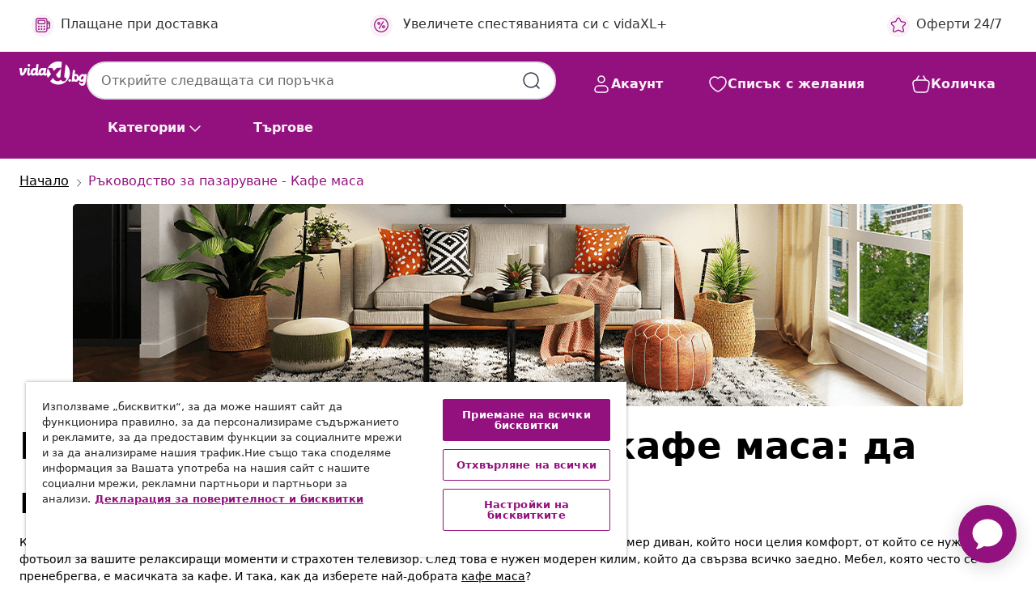

--- FILE ---
content_type: text/html;charset=UTF-8
request_url: https://www.vidaxl.bg/buying-guides-how-to-choose-the-right-coffee-table.html
body_size: 32753
content:
 

 











 


 

























<!DOCTYPE html>
<html lang="bg-bg" country="bg" dir="ltr">
<head>




<link rel="preload" href="/on/demandware.static/Sites-vidaxl-bg-Site/-/default/dw12605bad/fonts/vidaXLfontFE.woff" as="font" crossorigin />

<style>
    @font-face {
        font-family: vidaXLfont;
        src:  url("/on/demandware.static/Sites-vidaxl-bg-Site/-/default/dw12605bad/fonts/vidaXLfontFE.woff") format("woff");
        font-weight: 400;
        font-style: normal;
    }
</style>

<link rel="preload" href="/on/demandware.static/Sites-vidaxl-bg-Site/-/bg_BG/dw45619c49/images/vidaXL_logo.svg" as="image" />


    <link rel="preload" href="/on/demandware.static/Sites-vidaxl-bg-Site/-/bg_BG/v1768634292030/css/global-modified.css" as="style" />
    <link rel="preload" href="/on/demandware.static/Sites-vidaxl-bg-Site/-/bg_BG/v1768634292030/css/molecules.css" as="style" />



    <link rel="preload" href="//cdn.cookielaw.org/scripttemplates/otSDKStub.js" as="script" />

<!--[if gt IE 9]><!-->
<script>//common/scripts.isml</script>
<script defer type="text/javascript" src="/on/demandware.static/Sites-vidaxl-bg-Site/-/bg_BG/v1768634292030/js/main.js"></script>


<!--<![endif]-->
<script>
    window.SitePreferences =  {"dataDogImageAddErrorEnable":true}
</script>


<meta charset=UTF-8>

<meta http-equiv="x-ua-compatible" content="ie=edge">

<meta name="viewport" content="width=device-width, initial-scale=1">


















    




 
    
        
            
                
                <meta name="robots" content="index,follow">
            
        
        
    

    
        
            <meta property="og:url" content="https://www.vidaxl.bg/buying-guides-how-to-choose-the-right-coffee-table.html">
        
    







        <title>Съвети за покупка на перфектната кафе маса</title>




    
        
    
       
        <meta name="description" content="Изборът на масички за кафе е толкова богат! В това полезно ръководство сме събрали всичко, което трябва да знаете, когато купувате масичка за кафе." />
    


    <meta name="keywords" content="" />

 

<link rel="icon" type="image/png" href="/on/demandware.static/Sites-vidaxl-bg-Site/-/default/dwb408d4bd/images/favicons/favicon-196x196.png" sizes="196x196" />
<link rel="icon" type="image/png" href="/on/demandware.static/Sites-vidaxl-bg-Site/-/default/dwdb09da36/images/favicons/favicon-96x96.png" sizes="96x96" />
<link rel="icon" type="image/png" href="/on/demandware.static/Sites-vidaxl-bg-Site/-/default/dwbd770745/images/favicons/favicon-32x32.png" sizes="32x32" />
<link rel="icon" type="image/png" href="/on/demandware.static/Sites-vidaxl-bg-Site/-/default/dwd8b77439/images/favicons/favicon-16x16.png" sizes="16x16" />
<link rel="icon" type="image/png" href="/on/demandware.static/Sites-vidaxl-bg-Site/-/default/dwf2f441ab/images/favicons/favicon-128.png" sizes="128x128" />
<link rel="icon" type="image/png" href="/on/demandware.static/Sites-vidaxl-bg-Site/-/default/dw5db65b5c/images/favicons/favicon-48x48.png" sizes="48x48" />
<link rel="icon" type="image/png" href="/on/demandware.static/Sites-vidaxl-bg-Site/-/default/dwc06a1535/images/favicons/favicon-144x144.png" sizes="144x144" />
<link rel="icon" type="image/x-icon" href="/on/demandware.static/Sites-vidaxl-bg-Site/-/default/dw9d734a52/images/favicon.ico" />

<link rel="stylesheet" href="/on/demandware.static/Sites-vidaxl-bg-Site/-/bg_BG/v1768634292030/css/global-modified.css" />


<link rel="stylesheet" href="/on/demandware.static/Sites-vidaxl-bg-Site/-/bg_BG/v1768634292030/css/molecules.css" />

    <link rel="stylesheet" href="/on/demandware.static/Sites-vidaxl-bg-Site/-/bg_BG/v1768634292030/css/secondCurrency.css" />


    
        <link rel="stylesheet" href="/on/demandware.static/Sites-vidaxl-bg-Site/-/bg_BG/v1768634292030/css/einsteinRecommendations.css" />
    


<script type="application/ld+json">
    {
    "@context": "https://schema.org",
    "@type": "Organization",
    "brand": {"name": "vidaXL", "@type": "Thing"}
    }
</script>

<script id="fallback-images-script" data-use-alternative-product-images="ONLY_MISSING">
    function handleImageError(img) {
        const useAlternativeProductImages = document.querySelector('#fallback-images-script').dataset.useAlternativeProductImages;
        var dataDogPreference = SitePreferences.dataDogImageAddErrorEnable;
        img.onerror = ""; // prevent infinite loop
        if (dataDogPreference && window.DD_RUM) {
            // Report the error to Datadog RUM
            window.DD_RUM.onReady(function() {
            if (window.DD_RUM && typeof window.DD_RUM.addError === 'function') {
                console.log('Reporting image load error to Datadog RUM for image:', img.src);
                window.DD_RUM.addError(new Error('Main image load error:'+img.src), {
                    source: 'image',
                    handling: 'handled',
                    imgSrc: img.src,
                    alt: img.alt || ''
                });
            }
            });
         }
        if (useAlternativeProductImages === 'ONLY_MISSING' && img.dataset.alternativeImgSrc) {
            img.src = img.dataset.alternativeImgSrc;
            img.onerror = function () {
                img.src = img.dataset.errorSrc;
                if (dataDogPreference && window.DD_RUM) {               
                    // Report secondary error to Datadog RUM
                    window.DD_RUM.onReady(function() {
                        if (window.DD_RUM && typeof window.DD_RUM.addError === 'function') {
                            console.log('Reporting alternative image load error to Datadog RUM for image:', img.dataset.alternativeImgSrc);
                            window.DD_RUM.addError(new Error('Alternative image load error:' + img.dataset.alternativeImgSrc), {
                                handling: 'handled',
                                imgSrc: img.src,
                                alt: img.alt || ''
                            });
                        }
                    });
                }
            };
        } else if (img.dataset.sourceImg) {
            if (img.dataset.altImgSrc){
                img.src = img.dataset.altImgSrc;
                img.removeAttribute('srcset');
                img.onerror = function () {
                const fallbackTried = img.dataset.fallbackTried === "true";
                if (!fallbackTried) {
                    img.dataset.fallbackTried = "true";
                    img.src = img.dataset.errorSrc;
                    if (dataDogPreference && window.DD_RUM) {
                        // Report secondary error to Datadog RUM
                        window.DD_RUM.onReady(function() {
                            if (window.DD_RUM && typeof window.DD_RUM.addError === 'function') {
                                console.log('Reporting alternative image load error to Datadog RUM for image:', img.dataset.altImgSrc);
                                window.DD_RUM.addError(new Error('Alternative image load error:' + img.dataset.altImgSrc), {
                                    handling: 'handled',
                                    imgSrc: img.src,
                                    alt: img.alt || ''
                                    });
                                }
                        });
                    }
                    img.removeAttribute('srcset');
                    img.classList.add('unavailable-image-loaded');
                } else {
                    img.onerror = null; // stop the loop
                }
            };
            }
        } 
        else if (img.dataset.errorSrc) {
            img.src = img.dataset.errorSrc;
        }
    }

    function handleBackgroundImageError(imgElement) {
        const fallbackImage = imgElement.getAttribute('data-alternative-img-src');
        const errorImage = imgElement.getAttribute('data-error-src') || '/images/product-image-unavailable.svg';

        // Determine the final image to use for <img src>
        const finalImage = (fallbackImage && fallbackImage.trim() !== '') ? fallbackImage : errorImage;

        // Apply the fallback or error image to the <img>
        imgElement.src = finalImage;
    }

// Separate function that sets the background image
function applyOverlayBackground(imgElement, imageUrl) {
    if (imageUrl && imageUrl.trim() !== '' && imageUrl !== 'null') {
        const parentDiv = imgElement.closest('div');
        if (parentDiv) {
            parentDiv.style.backgroundImage = 'var(--overlay-gradient), url('+ imageUrl +')';
        }
    }
    imgElement.classList.add('invisible');
}

</script>





<!-- Consent Mode default settings -->
<script>
    var dataLayer = dataLayer || [];
    function gtag(){dataLayer.push(arguments);}

    gtag('consent', 'default', {
    'ad_storage': 'denied',
    'analytics_storage': 'denied',
    'functionality_storage': 'denied',
    'personalization_storage': 'denied',
    'security_storage': 'denied',
    'ad_user_data': 'denied',
    'ad_personalization': 'denied',
    'wait_for_update': 500
    });
</script>





<script>
    window.dataLayer = window.dataLayer || [];
</script>


    <script async src="https://536004373.collect.igodigital.com/collect.js"> </script>
    <script>
    var _etmc = [];
    _etmc.push(["setOrgId", 536004373]);
    </script>





    
        
                <!-- Google Tag Manager -->
                <script>(function(w,d,s,l,i){w[l]=w[l]||[];w[l].push({'gtm.start':
                        new Date().getTime(),event:'gtm.js'});var f=d.getElementsByTagName(s)[0],
                    j=d.createElement(s),dl=l!='dataLayer'?'&l='+l:'';j.async=true;j.src=
                    'https://www.googletagmanager.com/gtm.js?id='+i+dl;f.parentNode.insertBefore(j,f);
                })(window,document,'script','dataLayer','GTM-T53NPDD');</script>
                <!-- End Google Tag Manager -->
        
    

    
    



    <!-- OneTrust Cookies Consent Notice start for www.vidaxl.bg-->
    <script src="https://cdn.cookielaw.org/scripttemplates/otSDKStub.js" charset="UTF-8"
        data-domain-script="78e355f6-58fd-49da-ac81-42385bc92dd2" data-document-language="true" ></script>
    <script>
        function OptanonWrapper() { }
    </script>
    <!-- OneTrust Cookies Consent Notice end for www.vidaxl.bg-->



    <!-- Prefixbox Integration -->
<link rel="preconnect" href="https://integration.prefixbox.com/" />
<link rel="dns-prefetch" href="https://integration.prefixbox.com/" />
<link rel="preconnect" href="https://api.prefixbox.com/" />
<link rel="dns-prefetch" href="https://api.prefixbox.com/" />
<script>
    window.prefixboxAnalytics=window.prefixboxAnalytics||function(t,s,p,o){(window.pfbxQueue=window.pfbxQueue||[]).push({type:t,source:s,params:p,overrideObject:o});};
    window.prefixboxFunctions=window.prefixboxFunctions||{}; window.prefixboxCustomerFunctions=window.prefixboxCustomerFunctions||{};
</script>
<script
    id="prefixbox-integration-v2"
    async
    defer
    fetchpriority="high"
    type="text/javascript"
    src="https://integration.prefixbox.com/d9837100-55dd-45b6-9d63-ed1785d0a133"
> </script>
<!-- End Prefixbox Integration -->




<script type="text/javascript">//<!--
/* <![CDATA[ (head-active_data.js) */
var dw = (window.dw || {});
dw.ac = {
    _analytics: null,
    _events: [],
    _category: "",
    _searchData: "",
    _anact: "",
    _anact_nohit_tag: "",
    _analytics_enabled: "true",
    _timeZone: "Europe/Sofia",
    _capture: function(configs) {
        if (Object.prototype.toString.call(configs) === "[object Array]") {
            configs.forEach(captureObject);
            return;
        }
        dw.ac._events.push(configs);
    },
	capture: function() { 
		dw.ac._capture(arguments);
		// send to CQ as well:
		if (window.CQuotient) {
			window.CQuotient.trackEventsFromAC(arguments);
		}
	},
    EV_PRD_SEARCHHIT: "searchhit",
    EV_PRD_DETAIL: "detail",
    EV_PRD_RECOMMENDATION: "recommendation",
    EV_PRD_SETPRODUCT: "setproduct",
    applyContext: function(context) {
        if (typeof context === "object" && context.hasOwnProperty("category")) {
        	dw.ac._category = context.category;
        }
        if (typeof context === "object" && context.hasOwnProperty("searchData")) {
        	dw.ac._searchData = context.searchData;
        }
    },
    setDWAnalytics: function(analytics) {
        dw.ac._analytics = analytics;
    },
    eventsIsEmpty: function() {
        return 0 == dw.ac._events.length;
    }
};
/* ]]> */
// -->
</script>
<script type="text/javascript">//<!--
/* <![CDATA[ (head-cquotient.js) */
var CQuotient = window.CQuotient = {};
CQuotient.clientId = 'bfns-vidaxl-bg';
CQuotient.realm = 'BFNS';
CQuotient.siteId = 'vidaxl-bg';
CQuotient.instanceType = 'prd';
CQuotient.locale = 'bg_BG';
CQuotient.fbPixelId = '__UNKNOWN__';
CQuotient.activities = [];
CQuotient.cqcid='';
CQuotient.cquid='';
CQuotient.cqeid='';
CQuotient.cqlid='';
CQuotient.apiHost='api.cquotient.com';
/* Turn this on to test against Staging Einstein */
/* CQuotient.useTest= true; */
CQuotient.useTest = ('true' === 'false');
CQuotient.initFromCookies = function () {
	var ca = document.cookie.split(';');
	for(var i=0;i < ca.length;i++) {
	  var c = ca[i];
	  while (c.charAt(0)==' ') c = c.substring(1,c.length);
	  if (c.indexOf('cqcid=') == 0) {
		CQuotient.cqcid=c.substring('cqcid='.length,c.length);
	  } else if (c.indexOf('cquid=') == 0) {
		  var value = c.substring('cquid='.length,c.length);
		  if (value) {
		  	var split_value = value.split("|", 3);
		  	if (split_value.length > 0) {
			  CQuotient.cquid=split_value[0];
		  	}
		  	if (split_value.length > 1) {
			  CQuotient.cqeid=split_value[1];
		  	}
		  	if (split_value.length > 2) {
			  CQuotient.cqlid=split_value[2];
		  	}
		  }
	  }
	}
}
CQuotient.getCQCookieId = function () {
	if(window.CQuotient.cqcid == '')
		window.CQuotient.initFromCookies();
	return window.CQuotient.cqcid;
};
CQuotient.getCQUserId = function () {
	if(window.CQuotient.cquid == '')
		window.CQuotient.initFromCookies();
	return window.CQuotient.cquid;
};
CQuotient.getCQHashedEmail = function () {
	if(window.CQuotient.cqeid == '')
		window.CQuotient.initFromCookies();
	return window.CQuotient.cqeid;
};
CQuotient.getCQHashedLogin = function () {
	if(window.CQuotient.cqlid == '')
		window.CQuotient.initFromCookies();
	return window.CQuotient.cqlid;
};
CQuotient.trackEventsFromAC = function (/* Object or Array */ events) {
try {
	if (Object.prototype.toString.call(events) === "[object Array]") {
		events.forEach(_trackASingleCQEvent);
	} else {
		CQuotient._trackASingleCQEvent(events);
	}
} catch(err) {}
};
CQuotient._trackASingleCQEvent = function ( /* Object */ event) {
	if (event && event.id) {
		if (event.type === dw.ac.EV_PRD_DETAIL) {
			CQuotient.trackViewProduct( {id:'', alt_id: event.id, type: 'raw_sku'} );
		} // not handling the other dw.ac.* events currently
	}
};
CQuotient.trackViewProduct = function(/* Object */ cqParamData){
	var cq_params = {};
	cq_params.cookieId = CQuotient.getCQCookieId();
	cq_params.userId = CQuotient.getCQUserId();
	cq_params.emailId = CQuotient.getCQHashedEmail();
	cq_params.loginId = CQuotient.getCQHashedLogin();
	cq_params.product = cqParamData.product;
	cq_params.realm = cqParamData.realm;
	cq_params.siteId = cqParamData.siteId;
	cq_params.instanceType = cqParamData.instanceType;
	cq_params.locale = CQuotient.locale;
	
	if(CQuotient.sendActivity) {
		CQuotient.sendActivity(CQuotient.clientId, 'viewProduct', cq_params);
	} else {
		CQuotient.activities.push({activityType: 'viewProduct', parameters: cq_params});
	}
};
/* ]]> */
// -->
</script>




</head>
<body>

    
        
    

    
    


<div
class="page "
data-action="Page-Show"
data-locale="bg_BG"
data-querystring="cid=buying-guides-how-to-choose-the-right-coffee-table"
>


























 

 











 


 



























<div
    class="d-none js-auth-data"
    data-authenticated="false"
    data-registered="false"
    data-dropshipper="null"
    data-isbusinessuser="false"
>
</div>




<div class="container usp-container d-flex flex-row js-usp-row">
    <div class="col-12">
        
	
	<div class="content-asset"><!-- dwMarker="content" dwContentID="8d1ce502cdc295536b7778c4b8" -->
		<div class="usp slick-not-init" id="header-usp">
    <p class="usp-block" data-toggle="modal" data-target="#uspModal">
        <span class="usp-icons">
            <svg width="24" height="24" viewBox="0 0 24 24" fill="none"
                xmlns="http://www.w3.org/2000/svg">
                <path
                    d="M9.13784 4.72433C10.0591 2.8819 10.5197 1.96069 11.143 1.66508C11.6854 1.40782 12.3146 1.40782 12.8571 1.66508C13.4804 1.96069 13.941 2.88191 14.8622 4.72434L15.2215 5.4429C15.5059 6.01177 15.6481 6.29621 15.8562 6.51399C16.0403 6.70676 16.2612 6.86077 16.5058 6.96694C16.782 7.08689 17.0981 7.12201 17.7302 7.19225L18.0564 7.22849C20.2646 7.47385 21.3687 7.59653 21.8677 8.10561C22.3013 8.54802 22.5055 9.16639 22.4205 9.78001C22.3227 10.4861 21.5086 11.242 19.8805 12.7539L19.5361 13.0736C18.9804 13.5897 18.7025 13.8477 18.5419 14.1604C18.4 14.4368 18.3244 14.7424 18.3211 15.0531C18.3174 15.4046 18.4446 15.7671 18.699 16.4921V16.4921C19.5294 18.8587 19.9446 20.042 19.673 20.7338C19.4374 21.3339 18.927 21.7836 18.3021 21.9418C17.5816 22.1241 16.4767 21.5717 14.267 20.4668L13.4311 20.0489C12.9064 19.7865 12.644 19.6553 12.3688 19.6037C12.1251 19.558 11.8749 19.558 11.6312 19.6037C11.356 19.6553 11.0937 19.7865 10.5689 20.0489L9.73299 20.4668C7.52325 21.5717 6.41838 22.1241 5.69791 21.9418C5.07298 21.7836 4.56261 21.3339 4.32703 20.7338C4.05543 20.042 4.47062 18.8587 5.30101 16.4921V16.4921C5.55541 15.7671 5.68261 15.4046 5.67891 15.0531C5.67565 14.7424 5.60005 14.4368 5.45811 14.1604C5.29751 13.8477 5.01964 13.5897 4.46388 13.0736L4.11954 12.7539C2.49141 11.242 1.67734 10.4861 1.57953 9.78001C1.49453 9.16639 1.69867 8.54802 2.13229 8.10561C2.63127 7.59653 3.73538 7.47385 5.9436 7.22849L6.26976 7.19225C6.90189 7.12201 7.21795 7.08689 7.49423 6.96694C7.73879 6.86077 7.95965 6.70676 8.14383 6.51399C8.35189 6.29621 8.49411 6.01178 8.77855 5.44291L9.13784 4.72433Z"
                    stroke="var(--color-plum-500, #93117e)" stroke-width="1.5"
                    stroke-linecap="round"
                    stroke-linejoin="round" />
            </svg>
        </span>
        <span>Оферти 24/7</span>
    </p>
    <p class="usp-block" data-toggle="modal" data-target="#uspModal">
        <span class="usp-icons">
            <svg width="24" height="24" viewBox="0 0 24 24" fill="none"
                xmlns="http://www.w3.org/2000/svg">
                <path
                    d="M10 19H14M10 19C10 20.6569 8.65685 22 7 22C5.34315 22 4 20.6569 4 19M10 19C10 17.3431 8.65685 16 7 16C5.34315 16 4 17.3431 4 19M14 19C14 20.6569 15.3431 22 17 22C18.6569 22 20 20.6569 20 19M14 19C14 17.3431 15.3431 16 17 16C18.6569 16 20 17.3431 20 19M20 19V19C21.6569 19 23 17.6569 23 16V6.8C23 5.11984 23 4.27976 22.673 3.63803C22.3854 3.07354 21.9265 2.6146 21.362 2.32698C20.7202 2 19.8802 2 18.2 2H15.8C14.1198 2 13.2798 2 12.638 2.32698C12.0735 2.6146 11.6146 3.07354 11.327 3.63803C11 4.27976 11 5.11984 11 6.8V7.8C11 8.9201 11 9.48016 10.782 9.90798C10.5903 10.2843 10.2843 10.5903 9.90798 10.782C9.48016 11 8.92011 11 7.8 11H1.5M4 19V19C3.06812 19 2.60218 19 2.23463 18.8478C1.74458 18.6448 1.35523 18.2554 1.15224 17.7654C1 17.3978 1 16.9319 1 16V12.7727C1 12.1129 1 11.783 1.05245 11.4623C1.09902 11.1775 1.17626 10.8987 1.28282 10.6306C1.40284 10.3286 1.57257 10.0457 1.91205 9.47992L2.13566 9.10723C2.8155 7.97416 3.15542 7.40763 3.62342 6.99611C4.03758 6.63195 4.52256 6.35736 5.04791 6.18958C5.64157 6 6.30225 6 7.62362 6H11"
                    stroke="var(--color-plum-500, #93117e)" stroke-width="1.5"
                    stroke-linecap="round" stroke-linejoin="round" />
            </svg>
        </span>
        <span>Безплатна доставка</span>
    </p>
    <p class="usp-block" data-toggle="modal" data-target="#uspModal">
        <span class="usp-icons">
            <svg width="24" height="24" viewBox="0 0 24 24" fill="none"
                xmlns="http://www.w3.org/2000/svg">
                <path
                    d="M6.5 14C6.5 14.2761 6.27614 14.5 6 14.5C5.72386 14.5 5.5 14.2761 5.5 14M6.5 14C6.5 13.7239 6.27614 13.5 6 13.5C5.72386 13.5 5.5 13.7239 5.5 14M6.5 14H5.5M6.5 18C6.5 18.2761 6.27614 18.5 6 18.5C5.72386 18.5 5.5 18.2761 5.5 18M6.5 18C6.5 17.7239 6.27614 17.5 6 17.5C5.72386 17.5 5.5 17.7239 5.5 18M6.5 18H5.5M10.5 14C10.5 14.2761 10.2761 14.5 10 14.5C9.72386 14.5 9.5 14.2761 9.5 14M10.5 14C10.5 13.7239 10.2761 13.5 10 13.5C9.72386 13.5 9.5 13.7239 9.5 14M10.5 14H9.5M10.5 18C10.5 18.2761 10.2761 18.5 10 18.5C9.72386 18.5 9.5 18.2761 9.5 18M10.5 18C10.5 17.7239 10.2761 17.5 10 17.5C9.72386 17.5 9.5 17.7239 9.5 18M10.5 18H9.5M14.5 14C14.5 14.2761 14.2761 14.5 14 14.5C13.7239 14.5 13.5 14.2761 13.5 14M14.5 14C14.5 13.7239 14.2761 13.5 14 13.5C13.7239 13.5 13.5 13.7239 13.5 14M14.5 14H13.5M14.5 18C14.5 18.2761 14.2761 18.5 14 18.5C13.7239 18.5 13.5 18.2761 13.5 18M14.5 18C14.5 17.7239 14.2761 17.5 14 17.5C13.7239 17.5 13.5 17.7239 13.5 18M14.5 18H13.5M22 10H18M18 7H18.8C19.9201 7 20.4802 7 20.908 7.21799C21.2843 7.40973 21.5903 7.71569 21.782 8.09202C22 8.51984 22 9.07989 22 10.2V13.8C22 14.9201 22 15.4802 21.782 15.908C21.5903 16.2843 21.2843 16.5903 20.908 16.782C20.4802 17 19.9201 17 18.8 17H18M6.6 10H13.4C13.9601 10 14.2401 10 14.454 9.89101C14.6422 9.79513 14.7951 9.64215 14.891 9.45399C15 9.24008 15 8.96005 15 8.4V6.6C15 6.03995 15 5.75992 14.891 5.54601C14.7951 5.35785 14.6422 5.20487 14.454 5.10899C14.2401 5 13.9601 5 13.4 5H6.6C6.03995 5 5.75992 5 5.54601 5.10899C5.35785 5.20487 5.20487 5.35785 5.10899 5.54601C5 5.75992 5 6.03995 5 6.6V8.4C5 8.96005 5 9.24008 5.10899 9.45399C5.20487 9.64215 5.35785 9.79513 5.54601 9.89101C5.75992 10 6.03995 10 6.6 10ZM6.8 22H13.2C14.8802 22 15.7202 22 16.362 21.673C16.9265 21.3854 17.3854 20.9265 17.673 20.362C18 19.7202 18 18.8802 18 17.2V6.8C18 5.11984 18 4.27976 17.673 3.63803C17.3854 3.07354 16.9265 2.6146 16.362 2.32698C15.7202 2 14.8802 2 13.2 2H6.8C5.11984 2 4.27976 2 3.63803 2.32698C3.07354 2.6146 2.6146 3.07354 2.32698 3.63803C2 4.27976 2 5.11984 2 6.8V17.2C2 18.8802 2 19.7202 2.32698 20.362C2.6146 20.9265 3.07354 21.3854 3.63803 21.673C4.27976 22 5.11984 22 6.8 22Z"
                    stroke="var(--color-plum-500, #93117e)" stroke-width="1.5"
                    stroke-linecap="round"
                    stroke-linejoin="round" />
            </svg>
        </span>
        <span>Плащане при доставка</span>
    </p>
 <p class="usp-block" data-toggle="modal" data-target="#uspModal">
        <span class="usp-icons">
            <svg width="24" height="24" viewBox="0 0 24 24" fill="none"
                xmlns="http://www.w3.org/2000/svg">
                <path
                    d="M14.9999 7L8.99988 17M22 12C22 17.5228 17.5228 22 12 22C6.47715 22 2 17.5228 2 12C2 6.47715 6.47715 2 12 2C17.5228 2 22 6.47715 22 12ZM9.99988 9.5C9.99988 10.3284 9.32831 11 8.49988 11C7.67145 11 6.99988 10.3284 6.99988 9.5C6.99988 8.67157 7.67145 8 8.49988 8C9.32831 8 9.99988 8.67157 9.99988 9.5ZM16.9999 14.5C16.9999 15.3284 16.3283 16 15.4999 16C14.6715 16 13.9999 15.3284 13.9999 14.5C13.9999 13.6716 14.6715 13 15.4999 13C16.3283 13 16.9999 13.6716 16.9999 14.5Z"
                    stroke="var(--color-plum-500, #93117e)" stroke-width="1.5"
                    stroke-linecap="round"
                    stroke-linejoin="round" />
            </svg>
        </span>
        <span>Увеличете спестяванията си с vidaXL+</span>
    </p>
</div>
	</div> <!-- End content-asset -->



        <div class="modal fade p-0 custom-modal" id="uspModal" tabindex="-1" role="dialog" aria-labelledby="uspModal">
            <div class="modal-dialog" role="document">
                <div class="modal-content">
                    <div>
                        <div class="modal-header-usp">
                            <p class="modal-title-usp">Защо да избереш vidaXL?
                                
<button 
    class="vbtn text-base btn-neutral transparent pill btn-semantic font-weight-semibold"
    type="button"
    
        data-dismiss="modal"
        
        
        
        
        
        
        aria-label="Затвори меню"
        
        name="button"
        >

        

        
    
         
            
                <img class="" src="/on/demandware.static/Sites-vidaxl-bg-Site/-/default/dwac11c557/images/svg/common/cross.svg"
                    alt="Изчисти ключови думи за търсене" width="24px"
                    height="24px">
            
        

        

        

        

    

    

</button>
                            </p>
                        </div>
                    </div>
                    <div class="usp-layout">
                        







<div class="templatePage" id="headerusp">
<div class="experience-region experience-main"><div class="experience-component experience-custom_layouts-headerUSP">

<div class="mobile-2r-2c">
    <div class="usp-row">
        <div class="region usp-section"><div class="experience-component experience-custom_assets-usp">
























 

 











 


 























<div class="modal-body-usp row">
    <div class="popup-usp">
        <div class="usp-main">
            <div class="usp-icon">
                <img src="/on/demandware.static/Sites-vidaxl-bg-Site/-/default/dw2d18756e/images/svg/usp/star.svg" alt="usp icon" width="100%" height="100%"/>
            </div>
            <div class="row-des">
                <p class="text-base font-weight-bold title">Оферти 24/7</p>
                <p class="description">Откривайте най-добрите оферти и продукти с отстъпка всеки ден във vidaXL!</p>
            </div>
        </div>
        
            

<a
class="btn-neutral outlined text-base font-weight-semibold vbtn text-base "

href="https://www.vidaxl.bg/cms-coupon-code.html"
target="_self"
tabindex="0"
title="button" role="button"
aria-label="button"






>




<span class="btn-text">Към офертите</span>



</a>
        
    </div>
</div></div></div>
        <div class="region usp-section"><div class="experience-component experience-custom_assets-usp">
























 

 











 


 























<div class="modal-body-usp row">
    <div class="popup-usp">
        <div class="usp-main">
            <div class="usp-icon">
                <img src="/on/demandware.static/Sites-vidaxl-bg-Site/-/default/dwb8d6a768/images/svg/usp/truck.svg" alt="usp icon" width="100%" height="100%"/>
            </div>
            <div class="row-des">
                <p class="text-base font-weight-bold title">Безплатна доставка</p>
                <p class="description">Насладете се на безплатна доставка до дома за всички артикули, големи или малки!</p>
            </div>
        </div>
        
    </div>
</div></div></div>
        <div class="region usp-section"><div class="experience-component experience-custom_assets-usp">
























 

 











 


 























<div class="modal-body-usp row">
    <div class="popup-usp">
        <div class="usp-main">
            <div class="usp-icon">
                <img src="/on/demandware.static/Sites-vidaxl-bg-Site/-/default/dw6ba87ef3/images/svg/usp/pos.svg" alt="usp icon" width="100%" height="100%"/>
            </div>
            <div class="row-des">
                <p class="text-base font-weight-bold title">Плащане при доставка</p>
                <p class="description">Във vidaXL не е нужно да чакате, за да купите любимия си продукт &ndash; вземете го сега и платете при доставка!</p>
            </div>
        </div>
        
    </div>
</div></div></div>
        <div class="region usp-section"><div class="experience-component experience-custom_assets-usp">
























 

 











 


 























<div class="modal-body-usp row">
    <div class="popup-usp">
        <div class="usp-main">
            <div class="usp-icon">
                <img src="/on/demandware.static/Sites-vidaxl-bg-Site/-/default/dw2722eabe/images/svg/usp/procent-circle.svg" alt="usp icon" width="100%" height="100%"/>
            </div>
            <div class="row-des">
                <p class="text-base font-weight-bold title">Вземете отстъпки с vidaXL+ точки</p>
                <p class="description">Включете се с вашия акаунт днес и гледайте как вашите vidaXL+ точки растат. Колкото повече пазарувате, толкова по-големи отстъпки можете да отключите!</p>
            </div>
        </div>
        
            

<a
class="btn-neutral outlined text-base font-weight-semibold vbtn text-base "

href="https://www.vidaxl.bg/loyalty-vidaXL.html"
target="_self"
tabindex="0"
title="button" role="button"
aria-label="button"






>




<span class="btn-text">Създайте акаунт</span>



</a>
        
    </div>
</div></div></div>
    </div>
</div></div></div>
</div>




                    </div>
                </div>
            </div>
        </div>
    </div>
    <div class="search-tooltip d-none">
        <span class="tooltip">Моля, въведете термин за търсене</span>
    </div>
    
</div>
<header id="header" class="bg-primary sticky-top js-navigation header-wrapper ">
    <div class="header-container container-max-width">
        <nav class="d-block">
            <div class="row js-nav-row bg-primary hide-search-desktop header-nav-row flex-nowrap d-xl-flex">
                <button class="vbtn btn-base js-navbar-toggler navbar-toggler d-desktop-none" type="button"
                    aria-controls="sg-navbar-collapse" aria-expanded="false" aria-label="Toggle navigation">
                    <div class="nav-toggle d-inline-block">
                        <div class="nav-navicon">
                            <img class="menu-icon" src="/on/demandware.static/Sites-vidaxl-bg-Site/-/default/dw707bd61a/images/svg/common/menu.svg"
                                alt=" меню" width="24" height="24">
                        </div>
                    </div>
                </button>
                <a id="logo" class="col justify-content-center align-content-center notranslate menu-logo"
                    href="/" title="vidaXL Начало">
                    <img class="svg logo text-primary" src="/on/demandware.static/Sites-vidaxl-bg-Site/-/bg_BG/dw45619c49/images/vidaXL_logo.svg"
                        alt="vidaXL Home" width="100%" height="100%">

                    <img class="svg logo text-primary mobile-sticky-logo"
                        src="/on/demandware.static/Sites-vidaxl-bg-Site/-/default/dw8596f5bc/images/svg/common/vidaXL_logo_white.svg" alt="vidaXL Home" width="100%" height="100%">
                </a>
                <div
                    class="d-none d-desktop-none categories-button-block js-categories-button-block header-categorie-links">
                    
<button 
    class="vbtn text-base btn-base pill js-toggle-navigation js-bottom-menu-item font-weight-semibold"
    type="button"
    
        
        
        
        
        
        
        
        aria-label="Категории"
        
        name="button"
        >

        

        
    
        

        

        

        
            <span class="btn-text">Категории</span>
        

    

     
           
            
                <svg width="24" height="24" viewBox="0 0 24 24" fill="none" xmlns="http://www.w3.org/2000/svg">
                    <path d="M10 6L16 12L10 18" stroke-width="1.5" stroke-linecap="round" stroke-linejoin="round"/>
                </svg>
            
            
            
    

</button>
                </div>
                <div class="col px-0 d-none d-desktop-block">
                    






























 

 











 


 























<div class="site-search w-100 search-bar">
    <form role="search" action="/catalogsearch/result" method="get" name="simpleSearch" class="h-100">

        <div class="input-group search-input-container">
            <input class="search-field horizontal-shake-animation flex-fill text-input text-base fint-weight-regular"
    type="text"
    name="q"
    value=""
    enterkeyhint="search"
    placeholder="Открийте следващата си поръчка"
    role="combobox"
    aria-describedby="search-assistive-text"
    aria-haspopup="listbox"
    maxlength="100"
    aria-owns="search-results"
    aria-expanded="false"
    aria-autocomplete="list"
    aria-activedescendant=""
    aria-controls="search-results"
    aria-label="Въведи ключови думи или арт. №"
    autocomplete="off"
/>

            
<button 
    class="vbtn text-base btn-semantic d-none reset-button horizontal-shake-animation pill btn-base outlined"
    type="button"
    
        
        
        
        
        
        
        
        aria-label="Изчисти ключови думи за търсене"
        
        name="button"
        >

        

        
    
         
            
                <img class="" src="/on/demandware.static/Sites-vidaxl-bg-Site/-/default/dwac11c557/images/svg/common/cross.svg"
                    alt="Изчисти ключови думи за търсене" width="24px"
                    height="24px">
            
        

        

        

        

    

    

</button>
            
<button 
    class="vbtn text-base btn-semantic search-button horizontal-shake-animation pill btn-base outlined"
    type="button"
    
        
        
        
        
        
        
        
        aria-label="Въведи ключови думи за търсене"
        
        name="search-button"
        >

        

        
    
         
            
                <img class="" src="/on/demandware.static/Sites-vidaxl-bg-Site/-/default/dw58f42cc3/images/svg/common/search.svg"
                    alt="Search Icon" width="24px"
                    height="24px">
            
        

        

        

        

    

    

</button>

            <div class="suggestions-wrapper w-100 mt-1"
                data-url="/on/demandware.store/Sites-vidaxl-bg-Site/bg_BG/SearchServices-GetSuggestions?q=">
                
























 

 











 


 






















<div class="flex-column suggestions presearch-suggestions border-0 shadow-lg" style="display: none">
    <div class="recentsearchDisplay">
        <div class="font-weight-bold text-sm search-sug-header">Последните Ви търсения </div>
        <div class="recentSearchesShow" id="recentSearchesShowID" data-no-recent-search-message="Няма налични скорошни търсения"></div>
    </div>

    

    

    
    <p class="text-sm font-weight-bold search-sug-header popularsearchDisplay">Популярни търсения</p>
    <div class="flex-row attribute-chips chip-items">
       
            <div class="chip-item-container">
                

<a
class="btn-tab horizontal attribute-chip chip-item text-base font-weight-regular vbtn text-base "

href="/catalogsearch/result?q=%D0%9A%D1%83%D1%85%D0%BD%D0%B5%D0%BD%D1%81%D0%BA%D0%B8%20%D1%88%D0%BA%D0%B0%D1%84%D0%BE%D0%B2%D0%B5%20%D0%A1%D0%BE%D0%BD%D0%BE%D0%BC%D0%B0"
target="_self"
tabindex="0"
title="Кухненски шкафове Сонома" role="button"
aria-label="Кухненски шкафове Сонома"






>




<span class="btn-text">Кухненски шкафове Сонома</span>



</a>
            </div>
        
            <div class="chip-item-container">
                

<a
class="btn-tab horizontal attribute-chip chip-item text-base font-weight-regular vbtn text-base "

href="/catalogsearch/result?q=%D0%9A%D1%83%D1%85%D0%BD%D0%B5%D0%BD%D1%81%D0%BA%D0%B8%20%D1%88%D0%BA%D0%B0%D1%84%D0%BE%D0%B2%D0%B5%20%D0%A1%D0%BE%D0%BD%D0%BE%D0%BC%D0%B0%20lyon"
target="_self"
tabindex="0"
title="Кухненски шкафове Сонома lyon" role="button"
aria-label="Кухненски шкафове Сонома lyon"






>




<span class="btn-text">Кухненски шкафове Сонома lyon</span>



</a>
            </div>
        
            <div class="chip-item-container">
                

<a
class="btn-tab horizontal attribute-chip chip-item text-base font-weight-regular vbtn text-base "

href="/catalogsearch/result?q=%D0%BA%D0%BB%D0%B5%D1%82%D0%BA%D0%B0%20%D0%B7%D0%B0%20%D0%BA%D1%83%D1%87%D0%B5%D1%82%D0%B0%20%D1%82%D1%80%D0%B0%D0%BD%D1%81%D0%BF%D0%BE%D1%80%D1%82%D0%BD%D0%B0"
target="_self"
tabindex="0"
title="клетка за кучета транспортна" role="button"
aria-label="клетка за кучета транспортна"






>




<span class="btn-text">клетка за кучета транспортна</span>



</a>
            </div>
        
            <div class="chip-item-container">
                

<a
class="btn-tab horizontal attribute-chip chip-item text-base font-weight-regular vbtn text-base "

href="/catalogsearch/result?q=%D0%A2%D0%BE%D0%B0%D0%BB%D0%B5%D1%82%D0%BA%D0%B0"
target="_self"
tabindex="0"
title="Тоалетка" role="button"
aria-label="Тоалетка"






>




<span class="btn-text">Тоалетка</span>



</a>
            </div>
        
            <div class="chip-item-container">
                

<a
class="btn-tab horizontal attribute-chip chip-item text-base font-weight-regular vbtn text-base "

href="/catalogsearch/result?q=%D0%B1%D1%8E%D1%84%D0%B5%D1%82%D0%B8%20%D0%B2%D0%B8%D1%82%D1%80%D0%B8%D0%BD%D0%B8%20%D1%88%D0%BA%D0%B0%D1%84%D0%BE%D0%B2%D0%B5"
target="_self"
tabindex="0"
title="бюфети витрини шкафове" role="button"
aria-label="бюфети витрини шкафове"






>




<span class="btn-text">бюфети витрини шкафове</span>



</a>
            </div>
        
            <div class="chip-item-container">
                

<a
class="btn-tab horizontal attribute-chip chip-item text-base font-weight-regular vbtn text-base "

href="/catalogsearch/result?q=%D1%88%D0%BA%D0%B0%D1%84%20%D0%B7%D0%B0%20%D0%BE%D0%B1%D1%83%D0%B2%D0%BA%D0%B8%20%D1%81%20%D0%BF%D0%B5%D0%B9%D0%BA%D0%B0"
target="_self"
tabindex="0"
title="шкаф за обувки с пейка" role="button"
aria-label="шкаф за обувки с пейка"






>




<span class="btn-text">шкаф за обувки с пейка</span>



</a>
            </div>
        
            <div class="chip-item-container">
                

<a
class="btn-tab horizontal attribute-chip chip-item text-base font-weight-regular vbtn text-base "

href="/catalogsearch/result?q=%D0%A8%D0%BA%D0%B0%D1%84%20%D0%B7%D0%B0%20%D0%B1%D0%B0%D0%BD%D1%8F"
target="_self"
tabindex="0"
title="Шкаф за баня" role="button"
aria-label="Шкаф за баня"






>




<span class="btn-text">Шкаф за баня</span>



</a>
            </div>
        
            <div class="chip-item-container">
                

<a
class="btn-tab horizontal attribute-chip chip-item text-base font-weight-regular vbtn text-base "

href="/catalogsearch/result?q=%D0%BA%D1%80%D0%B5%D1%81%D0%BB%D0%BE%20%D0%B7%D0%B0%20%D1%80%D0%B5%D0%BB%D0%B0%D0%BA%D1%81"
target="_self"
tabindex="0"
title="кресло за релакс" role="button"
aria-label="кресло за релакс"






>




<span class="btn-text">кресло за релакс</span>



</a>
            </div>
        
            <div class="chip-item-container">
                

<a
class="btn-tab horizontal attribute-chip chip-item text-base font-weight-regular vbtn text-base "

href="/catalogsearch/result?q=%D0%BD%D0%BE%D1%89%D0%BD%D0%BE%20%D1%88%D0%BA%D0%B0%D1%84%D1%87%D0%B5"
target="_self"
tabindex="0"
title="нощно шкафче" role="button"
aria-label="нощно шкафче"






>




<span class="btn-text">нощно шкафче</span>



</a>
            </div>
        
            <div class="chip-item-container">
                

<a
class="btn-tab horizontal attribute-chip chip-item text-base font-weight-regular vbtn text-base "

href="/catalogsearch/result?q=%D0%BB%D1%8E%D0%BB%D0%B5%D0%B5%D1%89%D0%BE%20%D0%BA%D1%80%D0%B5%D1%81%D0%BB%D0%BE"
target="_self"
tabindex="0"
title="люлеещо кресло" role="button"
aria-label="люлеещо кресло"






>




<span class="btn-text">люлеещо кресло</span>



</a>
            </div>
        
    </div>
    
</div>
            </div>
        </div>
        <input type="hidden" id="searchUrl" value="/catalogsearch/result" />
    </form>
</div>
                    <div class="row js-search-bottom-menu">
                        <div class="col d-flex">
                            <div class="header-categorie-links">
                                
<button 
    class="vbtn text-base btn-base pill js-toggle-navigation js-bottom-menu-item font-weight-semibold ${isServerError ? 'd-none' : ''}"
    type="button"
    
        
        
        
        
        
        
        
        aria-label="Категории"
        
        name="button"
        >

        

        
    
        

        

        

        
            <span class="btn-text">Категории</span>
        

    

     
           
            
                <svg width="24" height="24" viewBox="0 0 24 24" fill="none" xmlns="http://www.w3.org/2000/svg">
                    <path d="M10 6L16 12L10 18" stroke-width="1.5" stroke-linecap="round" stroke-linejoin="round"/>
                </svg>
            
            
            
    

</button>

                                <!-- Placeholder -->
                            </div>
                                
























 

 











 


 























    <div class="header-categorie-links">
        

<a
class="btn-base auction-link pill font-weight-semibold vbtn text-base "

href="/turgove"
target="_self"
tabindex="0"
title="Търгове" role="button"
aria-label="Търгове"






>




<span class="btn-text">Търгове</span>



</a>
    </div>
                           
                        </div>
                        
                    </div>
                </div>
                <div class="ml-auto header-search d-flex">
                    <div
                        class="d-flex d-desktop-none header-icon toggle-search-button cursor-pointer js-mobile-sticky-search">
                        
<button 
    class="vbtn text-base vbtn text-base btn-base pill font-weight-semibold"
    type="button"
    
        
        
        
        
        
        
        
        aria-label="Въведи ключови думи за търсене"
        
        name="button"
        >

        

        
    
         
            
                <img class="" src="/on/demandware.static/Sites-vidaxl-bg-Site/-/default/dw68272e8d/images/svg/common/search-icon-white.svg"
                    alt="Search Icon" width="24px"
                    height="24px">
            
        

        

        

        

    

    

</button>
                    </div>
                    



























 

 











 


 






















<div class="d-flex my-account-button js-my-account js-flyout-toggle" data-user="{&quot;email&quot;:null,&quot;id&quot;:&quot;abvv2yzKMNbqrDBujdTAvUgI8J&quot;,&quot;subscriptionStatus&quot;:&quot;unsubscribed&quot;}">
    <div class="flyout-wrapper my-account-flyout">
        <div class="flyout w-100 shadow-lg full-width-mobile">
    <span class="flyout-close js-flyout-close">
        <img class="close-icon" src="/on/demandware.static/Sites-vidaxl-bg-Site/-/default/dwac11c557/images/svg/common/cross.svg" alt="account-flyout-close" width="100%" height="100%" >
    </span>
    
    <ul class="base-list d-flex flex-column" role="listbox">
        <li class="d-flex text-sm font-weight-regular">
            <a href="/on/demandware.store/Sites-vidaxl-bg-Site/bg_BG/Account-Overview" class="w-100 list-content">
                <div class="list-front">
                    <span>Преглед на профила</span>
                </div>
            </a>
        </li>

         
            <li class="d-flex text-sm font-weight-regular">
                <a href="/account/orders" class="w-100 list-content">
                    <div class="list-front">
                        <span>Моите поръчки</span>
                    </div>
                </a>
            </li>
        

        <li class="d-flex text-sm font-weight-regular">
            <a href="/account/details" class="w-100 list-content">
                <div class="list-front">
                    <span>Данни за профила</span>
                </div>
            </a>
        </li>

        <li class="d-flex text-sm font-weight-regular logout-link">
            <a href="/on/demandware.store/Sites-vidaxl-bg-Site/bg_BG/Login-Logout" class="w-100 js-logout-button list-content">
                <div class="list-front">
                    <span>Изход</span>
                </div>
            </a>
        </li>
    </ul>

    <span class="flyout-drag-to-close">
        <span class="point"></span>
        <span class="point"></span>
        <span class="point"></span>
    </span>
</div>
    </div>
    <div class="d-flex header-icon bg-transparent text-base js-wrapper-toggler account-button order-notification with-animation js-account-button-notification  " data-login-get-url="https://www.vidaxl.bg/account/login">
        
<button 
    class="vbtn text-base btn-base pill js-account-but-icon font-weight-semibold"
    type="button"
    
        
        
        
        
        
        
        
        aria-label="Акаунт"
        
        name="button"
        >

        

        
    
         
            
                <img class="" src="/on/demandware.static/Sites-vidaxl-bg-Site/-/default/dw513295e7/images/svg/common/user.svg"
                    alt="Account Icon" width="24px"
                    height="24px">
            
        

        

        

        
            <span class="btn-text">Акаунт</span>
        

    

    

</button>
    </div>
</div>
<div class="sfmcAbandonedBrowse" data-pid="false" ></div>
<div class="sfmcEinsteinRecommendation" data-pid="false" ></div>

                    
























 

 











 


 

























<div class="d-flex wishlist-btn-wrapper">
    <div class="wishlist-btn-header header-icon bg-transparent d-flex text-decoration-none">
        

<a
class="btn-base pill font-weight-semibold vbtn text-base "

href="/account/wishlist"
target="_self"
tabindex="0"
title="Списък с желания" role="button"
aria-label="Списък с желания"






>



<img src="/on/demandware.static/Sites-vidaxl-bg-Site/-/default/dwf129bafc/images/svg/common/heart.svg" alt="Wishlist Icon" width="24px" height="24px"/>




<span class="btn-text">Списък с желания</span>



</a> 
        <span class="wishlist-count js-wishlist-count text-sm font-weight-regular ">0.0</span>
    </div>
</div>
                    <div class="minicart d-flex js-header-cart" data-action-url="/on/demandware.store/Sites-vidaxl-bg-Site/bg_BG/Cart-MiniCartShow">
                        
























 

 











 


 























<div class="minicart-total bg-transparent header-icon">
    
        <div class="flyout-wrapper empty-cart-flyout-wrapper">
            <div class="minicart-flyout w-100 shadow-lg full-width-mobile">
    <span class="flyout-close js-flyout-close">
         <img class="close-icon" src="/on/demandware.static/Sites-vidaxl-bg-Site/-/default/dwac11c557/images/svg/common/cross.svg" alt="empty-cart-close" width="100%" height="100%">
    </span>

    <div class="flyout-section px-0 mb-0 d-flex flex-column text-center" role="listbox">
        <p class="text-md font-weight-bold empty-cart-title">Вашата количка е празна </p>
        <div class="font-weight-regular text-base">Да добавим няколко продукта тук!</div>
        <div class="empty-cart-image"> 
             <img class="empty-cart-icon lazyload aspect-ratio-3x2" src="/on/demandware.static/Sites-vidaxl-bg-Site/-/default/dwc301fa4c/images/svg/common/emptycart-icon.svg" alt="empty-cart" width="100%" height="100%">
        </div>
    </div>


    <span class="flyout-drag-to-close">
        <span class="point"></span>
        <span class="point"></span>
        <span class="point"></span>
    </span>
</div>
        </div>
    

    

<a
class="btn-base pill minicart-link font-weight-semibold vbtn text-base empty-cart"

href="https://www.vidaxl.bg/cart"
target="_self"
tabindex="0"
title="Количка" role="button"
aria-label="Количка"






>



<img src="/on/demandware.static/Sites-vidaxl-bg-Site/-/default/dw63f2c198/images/svg/common/shopping-basket.svg" alt="Cart Icon" width="24px" height="24px"/>




<span class="btn-text">Количка</span>



</a> 
    <span class="minicart-quantity text-sm font-weight-regular  d-none">
        0
    </span>
</div>
<div class="popover popover-bottom"></div>
                    </div>
                    
<div class="cart-notification-modal" id="basketNotification" role="dialog"
    aria-labelledby="basketNotification">
    <div class="minicart-flyout shadow-lg full-width-mobile notification-flyout js-notification-flyout popup">
        <div class="flyout-section mb-0 d-flex flex-column add-all-to-cart-modal">
            <div class="empty-cart-image">
                <img class="empty-cart-icon lazyload aspect-ratio-3x2"
                    src="/on/demandware.static/Sites-vidaxl-bg-Site/-/default/dw8ad4de45/images/svg/common/empty-state-wishlist-illustration.svg"
                    alt="empty-cart" width="100%" height="100%">
                <span class="notification-flyout-close js-flyout-close">
                    
<button 
    class="vbtn text-base close-icon js-wishlist-close-icon"
    type="button"
    
        
        
        
        
        
        
        
        aria-label="null"
        
        name="button"
        >

        

        
    
         
            
                <img class="" src="/on/demandware.static/Sites-vidaxl-bg-Site/-/default/dwac11c557/images/svg/common/cross.svg"
                    alt="null" width="auto"
                    height="auto">
            
        

        

        

        

    

    

</button>
                </span>
            </div>
            <div class="js-notification-message text-md font-weight-bold empty-cart-title" data-product-msg="Продуктът е добавен в кошницата"></div>
            
            

<a
class="vbtn-success pill go-to-cart-btn font-weight-semibold vbtn text-base "

href="/cart"
target="_self"
tabindex="-1"
title="Button" role="button"
aria-label="Button"






>




<span class="btn-text">Към количката</span>



</a>
        </div>
    </div>
</div>


























 

 











 


 
























<div class="snackbar popup addtocart-error-notification error ">
	<div class="snackbar-header">
		<span class="snackbar-icon"><img class="null" src="/on/demandware.static/Sites-vidaxl-bg-Site/-/default/dwd7cd65d8/images/svg/common/alert-triangle-white.svg" alt="null"
				width="null" height="null"/></span>
		
<button 
    class="vbtn text-base pill btn-semantic selected snackbar-icon close-button undo js-snakbar-dismiss-btn"
    type="button"
    
        
        
        
        
        
        
        
        aria-label="null"
        
        name="button"
        >

        

        
    
         
            
                <img class="" src="/on/demandware.static/Sites-vidaxl-bg-Site/-/default/dw1dbf761a/images/svg/common/cross-white-icon.svg"
                    alt="null" width="auto"
                    height="auto">
            
        

        

        

        

    

    

</button>
	</div>
	<div class="snackbar-content">
		<p class="text-md font-weight-bold snackbar-text"></p>
	</div>
	

	

	<div class="snackbar-actions">
		
	</div>
</div>
                </div>
            </div>

            <div class="row header-mobile-search  ">
                <div class="d-desktop-none search-mobile">
                    <div class="js-back-row d-none">
                        <div class="js-back-button">
                            
<button 
    class="vbtn text-base btn-base btn-semantic mobile-search-back-btn font-weight-semibold"
    type="button"
    
        
        
        
        
        
        
        
        aria-label="Button"
        
        name="button"
        >

        

        
    
        

        

        

        

    

     
           
            
                <svg width="24" height="24" viewBox="0 0 24 24" fill="none" xmlns="http://www.w3.org/2000/svg">
                    <path d="M10 6L16 12L10 18" stroke-width="1.5" stroke-linecap="round" stroke-linejoin="round"/>
                </svg>
            
            
            
    

</button>
                        </div>
                    </div>
                    






























 

 











 


 























<div class="site-search w-100 search-bar">
    <form role="search" action="/catalogsearch/result" method="get" name="simpleSearch" class="h-100">

        <div class="input-group search-input-container">
            <input class="search-field horizontal-shake-animation flex-fill text-input text-base fint-weight-regular"
    type="text"
    name="q"
    value=""
    enterkeyhint="search"
    placeholder="Открийте следващата си поръчка"
    role="combobox"
    aria-describedby="search-assistive-text"
    aria-haspopup="listbox"
    maxlength="100"
    aria-owns="search-results"
    aria-expanded="false"
    aria-autocomplete="list"
    aria-activedescendant=""
    aria-controls="search-results"
    aria-label="Въведи ключови думи или арт. №"
    autocomplete="off"
/>

            
<button 
    class="vbtn text-base btn-semantic d-none reset-button horizontal-shake-animation pill btn-base outlined"
    type="button"
    
        
        
        
        
        
        
        
        aria-label="Изчисти ключови думи за търсене"
        
        name="button"
        >

        

        
    
         
            
                <img class="" src="/on/demandware.static/Sites-vidaxl-bg-Site/-/default/dwac11c557/images/svg/common/cross.svg"
                    alt="Изчисти ключови думи за търсене" width="24px"
                    height="24px">
            
        

        

        

        

    

    

</button>
            
<button 
    class="vbtn text-base btn-semantic search-button horizontal-shake-animation pill btn-base outlined"
    type="button"
    
        
        
        
        
        
        
        
        aria-label="Въведи ключови думи за търсене"
        
        name="search-button"
        >

        

        
    
         
            
                <img class="" src="/on/demandware.static/Sites-vidaxl-bg-Site/-/default/dw58f42cc3/images/svg/common/search.svg"
                    alt="Search Icon" width="24px"
                    height="24px">
            
        

        

        

        

    

    

</button>

            <div class="suggestions-wrapper w-100 mt-1"
                data-url="/on/demandware.store/Sites-vidaxl-bg-Site/bg_BG/SearchServices-GetSuggestions?q=">
                
























 

 











 


 






















<div class="flex-column suggestions presearch-suggestions border-0 shadow-lg" style="display: none">
    <div class="recentsearchDisplay">
        <div class="font-weight-bold text-sm search-sug-header">Последните Ви търсения </div>
        <div class="recentSearchesShow" id="recentSearchesShowID" data-no-recent-search-message="Няма налични скорошни търсения"></div>
    </div>

    

    

    
    <p class="text-sm font-weight-bold search-sug-header popularsearchDisplay">Популярни търсения</p>
    <div class="flex-row attribute-chips chip-items">
       
            <div class="chip-item-container">
                

<a
class="btn-tab horizontal attribute-chip chip-item text-base font-weight-regular vbtn text-base "

href="/catalogsearch/result?q=%D0%9A%D1%83%D1%85%D0%BD%D0%B5%D0%BD%D1%81%D0%BA%D0%B8%20%D1%88%D0%BA%D0%B0%D1%84%D0%BE%D0%B2%D0%B5%20%D0%A1%D0%BE%D0%BD%D0%BE%D0%BC%D0%B0"
target="_self"
tabindex="0"
title="Кухненски шкафове Сонома" role="button"
aria-label="Кухненски шкафове Сонома"






>




<span class="btn-text">Кухненски шкафове Сонома</span>



</a>
            </div>
        
            <div class="chip-item-container">
                

<a
class="btn-tab horizontal attribute-chip chip-item text-base font-weight-regular vbtn text-base "

href="/catalogsearch/result?q=%D0%9A%D1%83%D1%85%D0%BD%D0%B5%D0%BD%D1%81%D0%BA%D0%B8%20%D1%88%D0%BA%D0%B0%D1%84%D0%BE%D0%B2%D0%B5%20%D0%A1%D0%BE%D0%BD%D0%BE%D0%BC%D0%B0%20lyon"
target="_self"
tabindex="0"
title="Кухненски шкафове Сонома lyon" role="button"
aria-label="Кухненски шкафове Сонома lyon"






>




<span class="btn-text">Кухненски шкафове Сонома lyon</span>



</a>
            </div>
        
            <div class="chip-item-container">
                

<a
class="btn-tab horizontal attribute-chip chip-item text-base font-weight-regular vbtn text-base "

href="/catalogsearch/result?q=%D0%BA%D0%BB%D0%B5%D1%82%D0%BA%D0%B0%20%D0%B7%D0%B0%20%D0%BA%D1%83%D1%87%D0%B5%D1%82%D0%B0%20%D1%82%D1%80%D0%B0%D0%BD%D1%81%D0%BF%D0%BE%D1%80%D1%82%D0%BD%D0%B0"
target="_self"
tabindex="0"
title="клетка за кучета транспортна" role="button"
aria-label="клетка за кучета транспортна"






>




<span class="btn-text">клетка за кучета транспортна</span>



</a>
            </div>
        
            <div class="chip-item-container">
                

<a
class="btn-tab horizontal attribute-chip chip-item text-base font-weight-regular vbtn text-base "

href="/catalogsearch/result?q=%D0%A2%D0%BE%D0%B0%D0%BB%D0%B5%D1%82%D0%BA%D0%B0"
target="_self"
tabindex="0"
title="Тоалетка" role="button"
aria-label="Тоалетка"






>




<span class="btn-text">Тоалетка</span>



</a>
            </div>
        
            <div class="chip-item-container">
                

<a
class="btn-tab horizontal attribute-chip chip-item text-base font-weight-regular vbtn text-base "

href="/catalogsearch/result?q=%D0%B1%D1%8E%D1%84%D0%B5%D1%82%D0%B8%20%D0%B2%D0%B8%D1%82%D1%80%D0%B8%D0%BD%D0%B8%20%D1%88%D0%BA%D0%B0%D1%84%D0%BE%D0%B2%D0%B5"
target="_self"
tabindex="0"
title="бюфети витрини шкафове" role="button"
aria-label="бюфети витрини шкафове"






>




<span class="btn-text">бюфети витрини шкафове</span>



</a>
            </div>
        
            <div class="chip-item-container">
                

<a
class="btn-tab horizontal attribute-chip chip-item text-base font-weight-regular vbtn text-base "

href="/catalogsearch/result?q=%D1%88%D0%BA%D0%B0%D1%84%20%D0%B7%D0%B0%20%D0%BE%D0%B1%D1%83%D0%B2%D0%BA%D0%B8%20%D1%81%20%D0%BF%D0%B5%D0%B9%D0%BA%D0%B0"
target="_self"
tabindex="0"
title="шкаф за обувки с пейка" role="button"
aria-label="шкаф за обувки с пейка"






>




<span class="btn-text">шкаф за обувки с пейка</span>



</a>
            </div>
        
            <div class="chip-item-container">
                

<a
class="btn-tab horizontal attribute-chip chip-item text-base font-weight-regular vbtn text-base "

href="/catalogsearch/result?q=%D0%A8%D0%BA%D0%B0%D1%84%20%D0%B7%D0%B0%20%D0%B1%D0%B0%D0%BD%D1%8F"
target="_self"
tabindex="0"
title="Шкаф за баня" role="button"
aria-label="Шкаф за баня"






>




<span class="btn-text">Шкаф за баня</span>



</a>
            </div>
        
            <div class="chip-item-container">
                

<a
class="btn-tab horizontal attribute-chip chip-item text-base font-weight-regular vbtn text-base "

href="/catalogsearch/result?q=%D0%BA%D1%80%D0%B5%D1%81%D0%BB%D0%BE%20%D0%B7%D0%B0%20%D1%80%D0%B5%D0%BB%D0%B0%D0%BA%D1%81"
target="_self"
tabindex="0"
title="кресло за релакс" role="button"
aria-label="кресло за релакс"






>




<span class="btn-text">кресло за релакс</span>



</a>
            </div>
        
            <div class="chip-item-container">
                

<a
class="btn-tab horizontal attribute-chip chip-item text-base font-weight-regular vbtn text-base "

href="/catalogsearch/result?q=%D0%BD%D0%BE%D1%89%D0%BD%D0%BE%20%D1%88%D0%BA%D0%B0%D1%84%D1%87%D0%B5"
target="_self"
tabindex="0"
title="нощно шкафче" role="button"
aria-label="нощно шкафче"






>




<span class="btn-text">нощно шкафче</span>



</a>
            </div>
        
            <div class="chip-item-container">
                

<a
class="btn-tab horizontal attribute-chip chip-item text-base font-weight-regular vbtn text-base "

href="/catalogsearch/result?q=%D0%BB%D1%8E%D0%BB%D0%B5%D0%B5%D1%89%D0%BE%20%D0%BA%D1%80%D0%B5%D1%81%D0%BB%D0%BE"
target="_self"
tabindex="0"
title="люлеещо кресло" role="button"
aria-label="люлеещо кресло"






>




<span class="btn-text">люлеещо кресло</span>



</a>
            </div>
        
    </div>
    
</div>
            </div>
        </div>
        <input type="hidden" id="searchUrl" value="/catalogsearch/result" />
    </form>
</div>
                </div>
                
            </div>
        </nav>
        <div class="main-menu navbar-toggleable-lg menu-toggleable-left" id="sg-navbar-collapse">
            

























 

 











 


 





























<nav class="navbar navbar-expand-xl bg-inverse d-desktop-none">
    <div class="close-menu close-cat d-xl-none d-flex bg-white border-0">
        <img class="svg col-auto notranslate logo pl-0 text-primary cat-nav-logo"
            src="/on/demandware.static/Sites-vidaxl-bg-Site/-/bg_BG/dw45619c49/images/vidaXL_logo.svg" alt="vidaXL Home">
        <div class="js-close-button">
            
<button 
    class="vbtn text-base btn-neutral transparent pill btn-semantic"
    type="button"
    
        
        
        
        
        
        
        
        aria-label="Затвори меню"
        
        name="button"
        >

        

        
    
         
            
                <img class="" src="/on/demandware.static/Sites-vidaxl-bg-Site/-/default/dwac11c557/images/svg/common/cross.svg"
                    alt="Изчисти ключови думи за търсене" width="24px"
                    height="24px">
            
        

        

        

        

    

    

</button>
        </div>
    </div>

    <div class="menu-group" role="navigation">
        <ul class="nav navbar-nav accordion accordion-navigation" id="accordionNavigation" role="menu">
            
            <li class="navitem">
                <span class="js-openlevel">
                    
<button 
    class="vbtn text-base btn-neutral transparent"
    type="button"
    
        
        
        
        
        
        
        
        aria-label="Категории"
        
        name="button"
        >

        

        
    
        

        

        

        
            <span class="btn-text">Категории</span>
        

    

     
           
            
                <svg width="24" height="24" viewBox="0 0 24 24" fill="none" xmlns="http://www.w3.org/2000/svg">
                    <path d="M10 6L16 12L10 18" stroke-width="1.5" stroke-linecap="round" stroke-linejoin="round"/>
                </svg>
            
            
            
    

</button>
                </span>
                <ul class="pushnav">
                    <div class="close-menu close-cat d-xl-none d-flex pt-3 bg-white border-0">
    <img class="svg col-auto notranslate logo cat-nav-logo pl-0 text-primary" src="/on/demandware.static/Sites-vidaxl-bg-Site/-/bg_BG/dw45619c49/images/vidaXL_logo.svg"
        alt="vidaXL Home">
    <div class="js-close-button">
        
<button 
    class="vbtn text-base btn-neutral transparent pill btn-semantic"
    type="button"
    
        
        
        
        
        
        
        
        aria-label="Затвори меню"
        
        name="button"
        >

        

        
    
         
            
                <img class="" src="/on/demandware.static/Sites-vidaxl-bg-Site/-/default/dwac11c557/images/svg/common/cross.svg"
                    alt="Изчисти ключови думи за търсене" width="24px"
                    height="24px">
            
        

        

        

        

    

    

</button>
    </div>
</div>
<li class="js-back">
    <span class="cursor-pointer">
        


    <a href="#" property="null" typeof="null" class="hyperlink-btn  hyperlink-black back-nav"
    
    
    >
        <span class="trail-icon-left">
            <svg width="24" height="24" viewBox="0 0 24 24" fill="none" xmlns="http://www.w3.org/2000/svg">
                <path d="M14 6L8 12L14 18" stroke-width="1.5" stroke-linecap="round" stroke-linejoin="round"/>
            </svg> 
        </span>
        <span property="null" class="hyperlink-content">Обратно към менюто</span>
    </a>
    
    </span>
</li>
<hr class="h-divider" />
                    
                        <div class="category-menulist">
    
        
            
                <li data-toggle="collapse" data-target=".collapse-436"
                    aria-controls="collapse-436">
                    <span class="cursor-pointer">
                        
<button 
    class="vbtn text-base btn-tab"
    type="button"
    
        
        
        
        
        
        
        
        aria-label="Мебели"
        
        name="button"
        >

        

        
    
         
            
                <img class="" src="/on/demandware.static/Sites-vidaxl-bg-Site/-/default/dw961dc906/images/svg/category/category_436.svg"
                    alt="category_436" width="24"
                    height="24">
            
        

        

        

        
            <span class="btn-text">Мебели</span>
        

    

     
           
            
                <svg width="24" height="24" viewBox="0 0 24 24" fill="none" xmlns="http://www.w3.org/2000/svg">
                    <path d="M10 6L16 12L10 18" stroke-width="1.5" stroke-linecap="round" stroke-linejoin="round"/>
                </svg>
            
            
            
    

</button>
                    </span>
                    <div class="collapse-436 collapse list-unstyled" data-parent="#accordionNavigation">
                        <div class="categories-list">
                            
                                <div class="top-categories">
                                    
                                        
                                            <div class="top-category-item">
    <a href="https://www.vidaxl.bg/g/4299/v-nshni-mebeli" title="Външни мебели" class="category-thumbnail-wrapper">
        <div class="category-image-thumbnail">
            <span class="image-wrapper">
                <img src="https://www.vidaxl.bg/dw/image/v2/BFNS_PRD/on/demandware.static/-/Sites-vidaxl-catalog-webshop-eu-sku/default/dw8470b31d/outdoor Furniture_4299.png?sw=192" class="category-image"
                    alt="Външни мебели"
                    onerror="this.onerror=null; this.src='/on/demandware.static/Sites-vidaxl-bg-Site/-/default/dw1c9a38ec/images/product-image-unavailable.svg'" width="100%" height="100%"/>
            </span>
        </div>
        <div class="category-name-wrapper text-base">
            Външни мебели
        </div>
    </a>
</div>
                                        
                                    
                                        
                                            <div class="top-category-item">
    <a href="https://www.vidaxl.bg/g/443/stolove" title="Столове" class="category-thumbnail-wrapper">
        <div class="category-image-thumbnail">
            <span class="image-wrapper">
                <img src="https://www.vidaxl.bg/dw/image/v2/BFNS_PRD/on/demandware.static/-/Sites-vidaxl-catalog-webshop-eu-sku/default/dwf8bdfe08/Chairs_443.png?sw=192" class="category-image"
                    alt="Столове"
                    onerror="this.onerror=null; this.src='/on/demandware.static/Sites-vidaxl-bg-Site/-/default/dw1c9a38ec/images/product-image-unavailable.svg'" width="100%" height="100%"/>
            </span>
        </div>
        <div class="category-name-wrapper text-base">
            Столове
        </div>
    </a>
</div>
                                        
                                    
                                        
                                            <div class="top-category-item">
    <a href="https://www.vidaxl.bg/g/460/divani" title="Дивани" class="category-thumbnail-wrapper">
        <div class="category-image-thumbnail">
            <span class="image-wrapper">
                <img src="https://www.vidaxl.bg/dw/image/v2/BFNS_PRD/on/demandware.static/-/Sites-vidaxl-catalog-webshop-eu-sku/default/dw74610d58/All/category_banners/Furniture/Sofas_.png?sw=192" class="category-image"
                    alt="Дивани"
                    onerror="this.onerror=null; this.src='/on/demandware.static/Sites-vidaxl-bg-Site/-/default/dw1c9a38ec/images/product-image-unavailable.svg'" width="100%" height="100%"/>
            </span>
        </div>
        <div class="category-name-wrapper text-base">
            Дивани
        </div>
    </a>
</div>
                                        
                                    
                                        
                                            <div class="top-category-item">
    <a href="https://www.vidaxl.bg/g/6356/shkafove-i-reshenija-za-s-hranenie" title="Шкафове и решения за съхранение" class="category-thumbnail-wrapper">
        <div class="category-image-thumbnail">
            <span class="image-wrapper">
                <img src="https://www.vidaxl.bg/dw/image/v2/BFNS_PRD/on/demandware.static/-/Sites-vidaxl-catalog-webshop-eu-sku/default/dw05804de3/Cabinets &amp; Storage_6356 NEW.png?sw=192" class="category-image"
                    alt="Шкафове и решения за съхранение"
                    onerror="this.onerror=null; this.src='/on/demandware.static/Sites-vidaxl-bg-Site/-/default/dw1c9a38ec/images/product-image-unavailable.svg'" width="100%" height="100%"/>
            </span>
        </div>
        <div class="category-name-wrapper text-base">
            Шкафове и решения за съхранение
        </div>
    </a>
</div>
                                        
                                    
                                        
                                            <div class="top-category-item">
    <a href="https://www.vidaxl.bg/g/6392/masi" title="Маси" class="category-thumbnail-wrapper">
        <div class="category-image-thumbnail">
            <span class="image-wrapper">
                <img src="https://www.vidaxl.bg/dw/image/v2/BFNS_PRD/on/demandware.static/-/Sites-vidaxl-catalog-webshop-eu-sku/default/dw22dd7ead/Tables_6392.png?sw=192" class="category-image"
                    alt="Маси"
                    onerror="this.onerror=null; this.src='/on/demandware.static/Sites-vidaxl-bg-Site/-/default/dw1c9a38ec/images/product-image-unavailable.svg'" width="100%" height="100%"/>
            </span>
        </div>
        <div class="category-name-wrapper text-base">
            Маси
        </div>
    </a>
</div>
                                        
                                    
                                        
                                            <div class="top-category-item">
    <a href="https://www.vidaxl.bg/g/6433/legla-i-aksesoari" title="Легла и аксесоари" class="category-thumbnail-wrapper">
        <div class="category-image-thumbnail">
            <span class="image-wrapper">
                <img src="https://www.vidaxl.bg/dw/image/v2/BFNS_PRD/on/demandware.static/-/Sites-vidaxl-catalog-webshop-eu-sku/default/dw7b057665/Beds &amp; Accessories_6433 (1).png?sw=192" class="category-image"
                    alt="Легла и аксесоари"
                    onerror="this.onerror=null; this.src='/on/demandware.static/Sites-vidaxl-bg-Site/-/default/dw1c9a38ec/images/product-image-unavailable.svg'" width="100%" height="100%"/>
            </span>
        </div>
        <div class="category-name-wrapper text-base">
            Легла и аксесоари
        </div>
    </a>
</div>
                                        
                                    
                                </div>
                            
                            <div class="sub-category-list">
                                


    <a href="https://www.vidaxl.bg/g/436/mebeli" property="null" typeof="null" class="hyperlink hyperlink-purple" aria-label="Вижте всичко от Мебели" title="Вижте всичко от Мебели"
    
    
    >
        <span property="null" class="hyperlink-content">Вижте всичко от Мебели</span>
    </a>

                                
                                    <hr class="h-divider" />
                                


                                

                                <ul class="category-list">
                                    
                                        
                                            <li>
                                                <a class="text-base list-content font-weight-regular"
                                                    href="https://www.vidaxl.bg/g/7212/aksesoari-za-divani" aria-label="Аксесоари за дивани">
                                                    Аксесоари за дивани
                                                </a>
                                            </li>
                                        
                                    
                                        
                                            <li>
                                                <a class="text-base list-content font-weight-regular"
                                                    href="https://www.vidaxl.bg/g/6913/aksesoari-za-masi" aria-label="Аксесоари за маси">
                                                    Аксесоари за маси
                                                </a>
                                            </li>
                                        
                                    
                                        
                                            <li>
                                                <a class="text-base list-content font-weight-regular"
                                                    href="https://www.vidaxl.bg/g/503765/aksesoari-za-ofis-mebeli" aria-label="Аксесоари за офис мебели">
                                                    Аксесоари за офис мебели
                                                </a>
                                            </li>
                                        
                                    
                                        
                                            <li>
                                                <a class="text-base list-content font-weight-regular"
                                                    href="https://www.vidaxl.bg/g/6915/aksesoari-za-paravani-za-staja" aria-label="Аксесоари за паравани за стая">
                                                    Аксесоари за паравани за стая
                                                </a>
                                            </li>
                                        
                                    
                                        
                                            <li>
                                                <a class="text-base list-content font-weight-regular"
                                                    href="https://www.vidaxl.bg/g/6963/aksesorari-za-v-nshni-mebeli" aria-label="Аксесорари за външни мебели">
                                                    Аксесорари за външни мебели
                                                </a>
                                            </li>
                                        
                                    
                                        
                                            <li>
                                                <a class="text-base list-content font-weight-regular"
                                                    href="https://www.vidaxl.bg/g/442/kolichki-i-ostrovni-shkafove" aria-label="Колички и островни шкафове">
                                                    Колички и островни шкафове
                                                </a>
                                            </li>
                                        
                                    
                                        
                                            <li>
                                                <a class="text-base list-content font-weight-regular"
                                                    href="https://www.vidaxl.bg/g/6345/komplekti-mebeli" aria-label="Комплекти мебели">
                                                    Комплекти мебели
                                                </a>
                                            </li>
                                        
                                    
                                        
                                            <li>
                                                <a class="text-base list-content font-weight-regular"
                                                    href="https://www.vidaxl.bg/g/554/mebeli-za-bebeta-i-malki-deca" aria-label="Мебели за бебета и малки деца">
                                                    Мебели за бебета и малки деца
                                                </a>
                                            </li>
                                        
                                    
                                        
                                            <li>
                                                <a class="text-base list-content font-weight-regular"
                                                    href="https://www.vidaxl.bg/g/6362/ofis-mebeli" aria-label="Офис мебели">
                                                    Офис мебели
                                                </a>
                                            </li>
                                        
                                    
                                        
                                            <li>
                                                <a class="text-base list-content font-weight-regular"
                                                    href="https://www.vidaxl.bg/g/4163/paravani" aria-label="Паравани">
                                                    Паравани
                                                </a>
                                            </li>
                                        
                                    
                                        
                                            <li>
                                                <a class="text-base list-content font-weight-regular"
                                                    href="https://www.vidaxl.bg/g/441/pejki" aria-label="Пейки">
                                                    Пейки
                                                </a>
                                            </li>
                                        
                                    
                                        
                                            <li>
                                                <a class="text-base list-content font-weight-regular"
                                                    href="https://www.vidaxl.bg/g/464/raftove" aria-label="Рафтове">
                                                    Рафтове
                                                </a>
                                            </li>
                                        
                                    
                                        
                                            <li>
                                                <a class="text-base list-content font-weight-regular"
                                                    href="https://www.vidaxl.bg/g/458/taburetki" aria-label="Табуретки">
                                                    Табуретки
                                                </a>
                                            </li>
                                        
                                    
                                        
                                            <li>
                                                <a class="text-base list-content font-weight-regular"
                                                    href="https://www.vidaxl.bg/g/457/tv-shkafove" aria-label="ТВ шкафове">
                                                    ТВ шкафове
                                                </a>
                                            </li>
                                        
                                    
                                        
                                            <li>
                                                <a class="text-base list-content font-weight-regular"
                                                    href="https://www.vidaxl.bg/g/450/futoni" aria-label="Футони">
                                                    Футони
                                                </a>
                                            </li>
                                        
                                    
                                    
                                                                                
                                    
                                </ul>
                            </div>
                            <hr class="h-divider" />
                        </div>
                    </div>
                </li>
            
        
    
        
            
                <li data-toggle="collapse" data-target=".collapse-536"
                    aria-controls="collapse-536">
                    <span class="cursor-pointer">
                        
<button 
    class="vbtn text-base btn-tab"
    type="button"
    
        
        
        
        
        
        
        
        aria-label="Дом и градина"
        
        name="button"
        >

        

        
    
         
            
                <img class="" src="/on/demandware.static/Sites-vidaxl-bg-Site/-/default/dw352b0d84/images/svg/category/category_536.svg"
                    alt="category_536" width="24"
                    height="24">
            
        

        

        

        
            <span class="btn-text">Дом и градина</span>
        

    

     
           
            
                <svg width="24" height="24" viewBox="0 0 24 24" fill="none" xmlns="http://www.w3.org/2000/svg">
                    <path d="M10 6L16 12L10 18" stroke-width="1.5" stroke-linecap="round" stroke-linejoin="round"/>
                </svg>
            
            
            
    

</button>
                    </span>
                    <div class="collapse-536 collapse list-unstyled" data-parent="#accordionNavigation">
                        <div class="categories-list">
                            
                                <div class="top-categories">
                                    
                                        
                                            <div class="top-category-item">
    <a href="https://www.vidaxl.bg/g/594/osvetlenie" title="Осветление" class="category-thumbnail-wrapper">
        <div class="category-image-thumbnail">
            <span class="image-wrapper">
                <img src="https://www.vidaxl.bg/dw/image/v2/BFNS_PRD/on/demandware.static/-/Sites-vidaxl-catalog-webshop-eu-sku/default/dw93c4559a/Lighting_594.png?sw=192" class="category-image"
                    alt="Осветление"
                    onerror="this.onerror=null; this.src='/on/demandware.static/Sites-vidaxl-bg-Site/-/default/dw1c9a38ec/images/product-image-unavailable.svg'" width="100%" height="100%"/>
            </span>
        </div>
        <div class="category-name-wrapper text-base">
            Осветление
        </div>
    </a>
</div>
                                        
                                    
                                        
                                            <div class="top-category-item">
    <a href="https://www.vidaxl.bg/g/630/domakinski-posobija" title="Домакински пособия" class="category-thumbnail-wrapper">
        <div class="category-image-thumbnail">
            <span class="image-wrapper">
                <img src="https://www.vidaxl.bg/dw/image/v2/BFNS_PRD/on/demandware.static/-/Sites-vidaxl-catalog-webshop-eu-sku/default/dw64fdcfc2/Household Supplies_630.png?sw=192" class="category-image"
                    alt="Домакински пособия"
                    onerror="this.onerror=null; this.src='/on/demandware.static/Sites-vidaxl-bg-Site/-/default/dw1c9a38ec/images/product-image-unavailable.svg'" width="100%" height="100%"/>
            </span>
        </div>
        <div class="category-name-wrapper text-base">
            Домакински пособия
        </div>
    </a>
</div>
                                        
                                    
                                        
                                            <div class="top-category-item">
    <a href="https://www.vidaxl.bg/g/638/kuhnja-i-hranene" title="Кухня и хранене" class="category-thumbnail-wrapper">
        <div class="category-image-thumbnail">
            <span class="image-wrapper">
                <img src="https://www.vidaxl.bg/dw/image/v2/BFNS_PRD/on/demandware.static/-/Sites-vidaxl-catalog-webshop-eu-sku/default/dw697bab87/Kitchen &amp; Dining_638.png?sw=192" class="category-image"
                    alt="Кухня и хранене"
                    onerror="this.onerror=null; this.src='/on/demandware.static/Sites-vidaxl-bg-Site/-/default/dw1c9a38ec/images/product-image-unavailable.svg'" width="100%" height="100%"/>
            </span>
        </div>
        <div class="category-name-wrapper text-base">
            Кухня и хранене
        </div>
    </a>
</div>
                                        
                                    
                                        
                                            <div class="top-category-item">
    <a href="https://www.vidaxl.bg/g/689/dvor-i-gradina" title="Двор и градина" class="category-thumbnail-wrapper">
        <div class="category-image-thumbnail">
            <span class="image-wrapper">
                <img src="https://www.vidaxl.bg/dw/image/v2/BFNS_PRD/on/demandware.static/-/Sites-vidaxl-catalog-webshop-eu-sku/default/dw41034ec5/Lawn &amp; Garden_689.png?sw=192" class="category-image"
                    alt="Двор и градина"
                    onerror="this.onerror=null; this.src='/on/demandware.static/Sites-vidaxl-bg-Site/-/default/dw1c9a38ec/images/product-image-unavailable.svg'" width="100%" height="100%"/>
            </span>
        </div>
        <div class="category-name-wrapper text-base">
            Двор и градина
        </div>
    </a>
</div>
                                        
                                    
                                        
                                            <div class="top-category-item">
    <a href="https://www.vidaxl.bg/g/696/dekor" title="Декор" class="category-thumbnail-wrapper">
        <div class="category-image-thumbnail">
            <span class="image-wrapper">
                <img src="https://www.vidaxl.bg/dw/image/v2/BFNS_PRD/on/demandware.static/-/Sites-vidaxl-catalog-webshop-eu-sku/default/dw05a6a1d3/Decor_696.png?sw=192" class="category-image"
                    alt="Декор"
                    onerror="this.onerror=null; this.src='/on/demandware.static/Sites-vidaxl-bg-Site/-/default/dw1c9a38ec/images/product-image-unavailable.svg'" width="100%" height="100%"/>
            </span>
        </div>
        <div class="category-name-wrapper text-base">
            Декор
        </div>
    </a>
</div>
                                        
                                    
                                        
                                            <div class="top-category-item">
    <a href="https://www.vidaxl.bg/g/729/basejn-i-spa" title="Басейн и спа" class="category-thumbnail-wrapper">
        <div class="category-image-thumbnail">
            <span class="image-wrapper">
                <img src="https://www.vidaxl.bg/dw/image/v2/BFNS_PRD/on/demandware.static/-/Sites-vidaxl-catalog-webshop-eu-sku/default/dw5d60edc5/Pool &amp; Spa_729.png?sw=192" class="category-image"
                    alt="Басейн и спа"
                    onerror="this.onerror=null; this.src='/on/demandware.static/Sites-vidaxl-bg-Site/-/default/dw1c9a38ec/images/product-image-unavailable.svg'" width="100%" height="100%"/>
            </span>
        </div>
        <div class="category-name-wrapper text-base">
            Басейн и спа
        </div>
    </a>
</div>
                                        
                                    
                                </div>
                            
                            <div class="sub-category-list">
                                


    <a href="https://www.vidaxl.bg/g/536/dom-i-gradina" property="null" typeof="null" class="hyperlink hyperlink-purple" aria-label="Вижте всичко от Дом и градина" title="Вижте всичко от Дом и градина"
    
    
    >
        <span property="null" class="hyperlink-content">Вижте всичко от Дом и градина</span>
    </a>

                                
                                    <hr class="h-divider" />
                                


                                

                                <ul class="category-list">
                                    
                                        
                                            <li>
                                                <a class="text-base list-content font-weight-regular"
                                                    href="https://www.vidaxl.bg/g/5835/avarijna-gotovnost" aria-label="Аварийна готовност">
                                                    Аварийна готовност
                                                </a>
                                            </li>
                                        
                                    
                                        
                                            <li>
                                                <a class="text-base list-content font-weight-regular"
                                                    href="https://www.vidaxl.bg/g/574/aksesoari-za-banja" aria-label="Аксесоари за баня">
                                                    Аксесоари за баня
                                                </a>
                                            </li>
                                        
                                    
                                        
                                            <li>
                                                <a class="text-base list-content font-weight-regular"
                                                    href="https://www.vidaxl.bg/g/3348/aksesoari-za-bitova-tehnika" aria-label="Аксесоари за битова техника">
                                                    Аксесоари за битова техника
                                                </a>
                                            </li>
                                        
                                    
                                        
                                            <li>
                                                <a class="text-base list-content font-weight-regular"
                                                    href="https://www.vidaxl.bg/g/2862/aksesoari-za-kamini-i-pechki-na-d-rva" aria-label="Аксесоари за камини и печки на дърва">
                                                    Аксесоари за камини и печки на дърва
                                                </a>
                                            </li>
                                        
                                    
                                        
                                            <li>
                                                <a class="text-base list-content font-weight-regular"
                                                    href="https://www.vidaxl.bg/g/2956/aksesoari-za-osvetitelni-tela" aria-label="Аксесоари за осветителни тела">
                                                    Аксесоари за осветителни тела
                                                </a>
                                            </li>
                                        
                                    
                                        
                                            <li>
                                                <a class="text-base list-content font-weight-regular"
                                                    href="https://www.vidaxl.bg/g/600/aksesoari-za-pushachi" aria-label="Аксесоари за пушачи">
                                                    Аксесоари за пушачи
                                                </a>
                                            </li>
                                        
                                    
                                        
                                            <li>
                                                <a class="text-base list-content font-weight-regular"
                                                    href="https://www.vidaxl.bg/g/604/domakinski-uredi" aria-label="Домакински уреди">
                                                    Домакински уреди
                                                </a>
                                            </li>
                                        
                                    
                                        
                                            <li>
                                                <a class="text-base list-content font-weight-regular"
                                                    href="https://www.vidaxl.bg/g/6792/kamini" aria-label="Камини">
                                                    Камини
                                                </a>
                                            </li>
                                        
                                    
                                        
                                            <li>
                                                <a class="text-base list-content font-weight-regular"
                                                    href="https://www.vidaxl.bg/g/985/ozelenjavane" aria-label="Озеленяване">
                                                    Озеленяване
                                                </a>
                                            </li>
                                        
                                    
                                        
                                            <li>
                                                <a class="text-base list-content font-weight-regular"
                                                    href="https://www.vidaxl.bg/g/359/sigurnost-za-doma-i-biznesa" aria-label="Сигурност за дома и бизнеса">
                                                    Сигурност за дома и бизнеса
                                                </a>
                                            </li>
                                        
                                    
                                        
                                            <li>
                                                <a class="text-base list-content font-weight-regular"
                                                    href="https://www.vidaxl.bg/g/4171/spalno-belyo-i-artikuli" aria-label="Спално бельо и артикули">
                                                    Спално бельо и артикули
                                                </a>
                                            </li>
                                        
                                    
                                        
                                            <li>
                                                <a class="text-base list-content font-weight-regular"
                                                    href="https://www.vidaxl.bg/g/4358/chad-ri-za-d-zhd" aria-label="Чадъри за дъжд">
                                                    Чадъри за дъжд
                                                </a>
                                            </li>
                                        
                                    
                                    
                                                                                
                                    
                                </ul>
                            </div>
                            <hr class="h-divider" />
                        </div>
                    </div>
                </li>
            
        
    
        
            
                <li data-toggle="collapse" data-target=".collapse-632"
                    aria-controls="collapse-632">
                    <span class="cursor-pointer">
                        
<button 
    class="vbtn text-base btn-tab"
    type="button"
    
        
        
        
        
        
        
        
        aria-label="Хардуер"
        
        name="button"
        >

        

        
    
         
            
                <img class="" src="/on/demandware.static/Sites-vidaxl-bg-Site/-/default/dw208c6470/images/svg/category/category_632.svg"
                    alt="category_632" width="24"
                    height="24">
            
        

        

        

        
            <span class="btn-text">Хардуер</span>
        

    

     
           
            
                <svg width="24" height="24" viewBox="0 0 24 24" fill="none" xmlns="http://www.w3.org/2000/svg">
                    <path d="M10 6L16 12L10 18" stroke-width="1.5" stroke-linecap="round" stroke-linejoin="round"/>
                </svg>
            
            
            
    

</button>
                    </span>
                    <div class="collapse-632 collapse list-unstyled" data-parent="#accordionNavigation">
                        <div class="categories-list">
                            
                                <div class="top-categories">
                                    
                                        
                                            <div class="top-category-item">
    <a href="https://www.vidaxl.bg/g/115/stroitelni-materiali" title="Строителни материали" class="category-thumbnail-wrapper">
        <div class="category-image-thumbnail">
            <span class="image-wrapper">
                <img src="https://www.vidaxl.bg/dw/image/v2/BFNS_PRD/on/demandware.static/-/Sites-vidaxl-catalog-webshop-eu-sku/default/dw43a16d92/Building Materials_115.png?sw=192" class="category-image"
                    alt="Строителни материали"
                    onerror="this.onerror=null; this.src='/on/demandware.static/Sites-vidaxl-bg-Site/-/default/dw1c9a38ec/images/product-image-unavailable.svg'" width="100%" height="100%"/>
            </span>
        </div>
        <div class="category-name-wrapper text-base">
            Строителни материали
        </div>
    </a>
</div>
                                        
                                    
                                        
                                            <div class="top-category-item">
    <a href="https://www.vidaxl.bg/g/1167/instrumenti" title="Инструменти" class="category-thumbnail-wrapper">
        <div class="category-image-thumbnail">
            <span class="image-wrapper">
                <img src="https://www.vidaxl.bg/dw/image/v2/BFNS_PRD/on/demandware.static/-/Sites-vidaxl-catalog-webshop-eu-sku/default/dwdc77b7a7/Tools_1167.png?sw=192" class="category-image"
                    alt="Инструменти"
                    onerror="this.onerror=null; this.src='/on/demandware.static/Sites-vidaxl-bg-Site/-/default/dw1c9a38ec/images/product-image-unavailable.svg'" width="100%" height="100%"/>
            </span>
        </div>
        <div class="category-name-wrapper text-base">
            Инструменти
        </div>
    </a>
</div>
                                        
                                    
                                        
                                            <div class="top-category-item">
    <a href="https://www.vidaxl.bg/g/128/ogradi-i-zagrazhdenija" title="Огради и заграждения" class="category-thumbnail-wrapper">
        <div class="category-image-thumbnail">
            <span class="image-wrapper">
                <img src="https://www.vidaxl.bg/dw/image/v2/BFNS_PRD/on/demandware.static/-/Sites-vidaxl-catalog-webshop-eu-sku/default/dw14485cf5/Fencing &amp; Barriers_128.png?sw=192" class="category-image"
                    alt="Огради и заграждения"
                    onerror="this.onerror=null; this.src='/on/demandware.static/Sites-vidaxl-bg-Site/-/default/dw1c9a38ec/images/product-image-unavailable.svg'" width="100%" height="100%"/>
            </span>
        </div>
        <div class="category-name-wrapper text-base">
            Огради и заграждения
        </div>
    </a>
</div>
                                        
                                    
                                        
                                            <div class="top-category-item">
    <a href="https://www.vidaxl.bg/g/133/vodoprovod" title="Водопровод" class="category-thumbnail-wrapper">
        <div class="category-image-thumbnail">
            <span class="image-wrapper">
                <img src="https://www.vidaxl.bg/dw/image/v2/BFNS_PRD/on/demandware.static/-/Sites-vidaxl-catalog-webshop-eu-sku/default/dwd4786168/Plumbing_133.png?sw=192" class="category-image"
                    alt="Водопровод"
                    onerror="this.onerror=null; this.src='/on/demandware.static/Sites-vidaxl-bg-Site/-/default/dw1c9a38ec/images/product-image-unavailable.svg'" width="100%" height="100%"/>
            </span>
        </div>
        <div class="category-name-wrapper text-base">
            Водопровод
        </div>
    </a>
</div>
                                        
                                    
                                        
                                            <div class="top-category-item">
    <a href="https://www.vidaxl.bg/g/2878/harduer-aksesoari" title="Хардуер аксесоари" class="category-thumbnail-wrapper">
        <div class="category-image-thumbnail">
            <span class="image-wrapper">
                <img src="https://www.vidaxl.bg/dw/image/v2/BFNS_PRD/on/demandware.static/-/Sites-vidaxl-catalog-webshop-eu-sku/default/dw02b82ce2/Hardware-Accessories_2878.png?sw=192" class="category-image"
                    alt="Хардуер аксесоари"
                    onerror="this.onerror=null; this.src='/on/demandware.static/Sites-vidaxl-bg-Site/-/default/dw1c9a38ec/images/product-image-unavailable.svg'" width="100%" height="100%"/>
            </span>
        </div>
        <div class="category-name-wrapper text-base">
            Хардуер аксесоари
        </div>
    </a>
</div>
                                        
                                    
                                        
                                            <div class="top-category-item">
    <a href="https://www.vidaxl.bg/g/3650/aksesoari-za-instrumenti" title="Аксесоари за инструменти" class="category-thumbnail-wrapper">
        <div class="category-image-thumbnail">
            <span class="image-wrapper">
                <img src="https://www.vidaxl.bg/dw/image/v2/BFNS_PRD/on/demandware.static/-/Sites-vidaxl-catalog-webshop-eu-sku/default/dwf6642838/Tool Accessories_3650.png?sw=192" class="category-image"
                    alt="Аксесоари за инструменти"
                    onerror="this.onerror=null; this.src='/on/demandware.static/Sites-vidaxl-bg-Site/-/default/dw1c9a38ec/images/product-image-unavailable.svg'" width="100%" height="100%"/>
            </span>
        </div>
        <div class="category-name-wrapper text-base">
            Аксесоари за инструменти
        </div>
    </a>
</div>
                                        
                                    
                                </div>
                            
                            <div class="sub-category-list">
                                


    <a href="https://www.vidaxl.bg/g/632/harduer" property="null" typeof="null" class="hyperlink hyperlink-purple" aria-label="Вижте всичко от Хардуер" title="Вижте всичко от Хардуер"
    
    
    >
        <span property="null" class="hyperlink-content">Вижте всичко от Хардуер</span>
    </a>

                                
                                    <hr class="h-divider" />
                                


                                

                                <ul class="category-list">
                                    
                                        
                                            <li>
                                                <a class="text-base list-content font-weight-regular"
                                                    href="https://www.vidaxl.bg/g/127/elektrichesko-zahranvane" aria-label="Електрическо захранване">
                                                    Електрическо захранване
                                                </a>
                                            </li>
                                        
                                    
                                        
                                            <li>
                                                <a class="text-base list-content font-weight-regular"
                                                    href="https://www.vidaxl.bg/g/1974/katinari-i-kljuchove" aria-label="Катинари и ключове">
                                                    Катинари и ключове
                                                </a>
                                            </li>
                                        
                                    
                                        
                                            <li>
                                                <a class="text-base list-content font-weight-regular"
                                                    href="https://www.vidaxl.bg/g/499873/otoplenie-ventilacija-i-klimatichni-sistemi" aria-label="Отопление, вентилация и климатични системи">
                                                    Отопление, вентилация и климатични системи
                                                </a>
                                            </li>
                                        
                                    
                                        
                                            <li>
                                                <a class="text-base list-content font-weight-regular"
                                                    href="https://www.vidaxl.bg/g/500096/pompi" aria-label="Помпи">
                                                    Помпи
                                                </a>
                                            </li>
                                        
                                    
                                        
                                            <li>
                                                <a class="text-base list-content font-weight-regular"
                                                    href="https://www.vidaxl.bg/g/1910/rezervoari-za-s-hranenie" aria-label="Резервоари за съхранение">
                                                    Резервоари за съхранение
                                                </a>
                                            </li>
                                        
                                    
                                        
                                            <li>
                                                <a class="text-base list-content font-weight-regular"
                                                    href="https://www.vidaxl.bg/g/503739/stroitelni-konsumativi" aria-label="Строителни консумативи">
                                                    Строителни консумативи
                                                </a>
                                            </li>
                                        
                                    
                                    
                                                                                
                                    
                                </ul>
                            </div>
                            <hr class="h-divider" />
                        </div>
                    </div>
                </li>
            
        
    
        
            
                <li data-toggle="collapse" data-target=".collapse-988"
                    aria-controls="collapse-988">
                    <span class="cursor-pointer">
                        
<button 
    class="vbtn text-base btn-tab"
    type="button"
    
        
        
        
        
        
        
        
        aria-label="Спортни стоки"
        
        name="button"
        >

        

        
    
         
            
                <img class="" src="/on/demandware.static/Sites-vidaxl-bg-Site/-/default/dw829047e2/images/svg/category/category_988.svg"
                    alt="category_988" width="24"
                    height="24">
            
        

        

        

        
            <span class="btn-text">Спортни стоки</span>
        

    

     
           
            
                <svg width="24" height="24" viewBox="0 0 24 24" fill="none" xmlns="http://www.w3.org/2000/svg">
                    <path d="M10 6L16 12L10 18" stroke-width="1.5" stroke-linecap="round" stroke-linejoin="round"/>
                </svg>
            
            
            
    

</button>
                    </span>
                    <div class="collapse-988 collapse list-unstyled" data-parent="#accordionNavigation">
                        <div class="categories-list">
                            
                                <div class="top-categories">
                                    
                                        
                                            <div class="top-category-item">
    <a href="https://www.vidaxl.bg/g/1001/igri-na-zakrito" title="Игри на закрито" class="category-thumbnail-wrapper">
        <div class="category-image-thumbnail">
            <span class="image-wrapper">
                <img src="https://www.vidaxl.bg/dw/image/v2/BFNS_PRD/on/demandware.static/-/Sites-vidaxl-catalog-webshop-eu-sku/default/dw6cdffff0/Indoor games.png?sw=192" class="category-image"
                    alt="Игри на закрито"
                    onerror="this.onerror=null; this.src='/on/demandware.static/Sites-vidaxl-bg-Site/-/default/dw1c9a38ec/images/product-image-unavailable.svg'" width="100%" height="100%"/>
            </span>
        </div>
        <div class="category-name-wrapper text-base">
            Игри на закрито
        </div>
    </a>
</div>
                                        
                                    
                                        
                                            <div class="top-category-item">
    <a href="https://www.vidaxl.bg/g/1011/otdih-na-otkrito" title="Отдих на открито" class="category-thumbnail-wrapper">
        <div class="category-image-thumbnail">
            <span class="image-wrapper">
                <img src="https://www.vidaxl.bg/dw/image/v2/BFNS_PRD/on/demandware.static/-/Sites-vidaxl-catalog-webshop-eu-sku/default/dwa14dde38/Outdoor Recreation_1011.png?sw=192" class="category-image"
                    alt="Отдих на открито"
                    onerror="this.onerror=null; this.src='/on/demandware.static/Sites-vidaxl-bg-Site/-/default/dw1c9a38ec/images/product-image-unavailable.svg'" width="100%" height="100%"/>
            </span>
        </div>
        <div class="category-name-wrapper text-base">
            Отдих на открито
        </div>
    </a>
</div>
                                        
                                    
                                        
                                            <div class="top-category-item">
    <a href="https://www.vidaxl.bg/g/499713/atletika" title="Атлетика" class="category-thumbnail-wrapper">
        <div class="category-image-thumbnail">
            <span class="image-wrapper">
                <img src="https://www.vidaxl.bg/dw/image/v2/BFNS_PRD/on/demandware.static/-/Sites-vidaxl-catalog-webshop-eu-sku/default/dwc928f7f2/Athletics_499713.png?sw=192" class="category-image"
                    alt="Атлетика"
                    onerror="this.onerror=null; this.src='/on/demandware.static/Sites-vidaxl-bg-Site/-/default/dw1c9a38ec/images/product-image-unavailable.svg'" width="100%" height="100%"/>
            </span>
        </div>
        <div class="category-name-wrapper text-base">
            Атлетика
        </div>
    </a>
</div>
                                        
                                    
                                        
                                            <div class="top-category-item">
    <a href="https://www.vidaxl.bg/g/990/fitnes-i-uprazhnenija" title="Фитнес и упражнения" class="category-thumbnail-wrapper">
        <div class="category-image-thumbnail">
            <span class="image-wrapper">
                <img src="https://www.vidaxl.bg/dw/image/v2/BFNS_PRD/on/demandware.static/-/Sites-vidaxl-catalog-webshop-eu-sku/default/dw64cc9240/Exercise &amp; Fitness_990.png?sw=192" class="category-image"
                    alt="Фитнес и упражнения"
                    onerror="this.onerror=null; this.src='/on/demandware.static/Sites-vidaxl-bg-Site/-/default/dw1c9a38ec/images/product-image-unavailable.svg'" width="100%" height="100%"/>
            </span>
        </div>
        <div class="category-name-wrapper text-base">
            Фитнес и упражнения
        </div>
    </a>
</div>
                                        
                                    
                                </div>
                            
                            <div class="sub-category-list">
                                


    <a href="https://www.vidaxl.bg/g/988/sportni-stoki" property="null" typeof="null" class="hyperlink hyperlink-purple" aria-label="Вижте всичко от Спортни стоки" title="Вижте всичко от Спортни стоки"
    
    
    >
        <span property="null" class="hyperlink-content">Вижте всичко от Спортни стоки</span>
    </a>

                                


                                

                                <ul class="category-list">
                                    
                                    
                                                                                
                                    
                                </ul>
                            </div>
                            <hr class="h-divider" />
                        </div>
                    </div>
                </li>
            
        
    
        
            
                <li data-toggle="collapse" data-target=".collapse-1"
                    aria-controls="collapse-1">
                    <span class="cursor-pointer">
                        
<button 
    class="vbtn text-base btn-tab"
    type="button"
    
        
        
        
        
        
        
        
        aria-label="За домашните любимци"
        
        name="button"
        >

        

        
    
         
            
                <img class="" src="/on/demandware.static/Sites-vidaxl-bg-Site/-/default/dwd7dbeb94/images/svg/category/category_1.svg"
                    alt="category_1" width="24"
                    height="24">
            
        

        

        

        
            <span class="btn-text">За домашните любимци</span>
        

    

     
           
            
                <svg width="24" height="24" viewBox="0 0 24 24" fill="none" xmlns="http://www.w3.org/2000/svg">
                    <path d="M10 6L16 12L10 18" stroke-width="1.5" stroke-linecap="round" stroke-linejoin="round"/>
                </svg>
            
            
            
    

</button>
                    </span>
                    <div class="collapse-1 collapse list-unstyled" data-parent="#accordionNavigation">
                        <div class="categories-list">
                            
                                <div class="top-categories">
                                    
                                        
                                            <div class="top-category-item">
    <a href="https://www.vidaxl.bg/g/2/izdelija-za-domashni-ljubimci" title="Изделия за домашни любимци" class="category-thumbnail-wrapper">
        <div class="category-image-thumbnail">
            <span class="image-wrapper">
                <img src="https://www.vidaxl.bg/dw/image/v2/BFNS_PRD/on/demandware.static/-/Sites-vidaxl-catalog-webshop-eu-sku/default/dwede15054/Pet Supplies_2 (1).png?sw=192" class="category-image"
                    alt="Изделия за домашни любимци"
                    onerror="this.onerror=null; this.src='/on/demandware.static/Sites-vidaxl-bg-Site/-/default/dw1c9a38ec/images/product-image-unavailable.svg'" width="100%" height="100%"/>
            </span>
        </div>
        <div class="category-name-wrapper text-base">
            Изделия за домашни любимци
        </div>
    </a>
</div>
                                        
                                    
                                </div>
                            
                            <div class="sub-category-list">
                                


    <a href="https://www.vidaxl.bg/g/1/za-domashnite-ljubimci" property="null" typeof="null" class="hyperlink hyperlink-purple" aria-label="Вижте всичко от За домашните любимци" title="Вижте всичко от За домашните любимци"
    
    
    >
        <span property="null" class="hyperlink-content">Вижте всичко от За домашните любимци</span>
    </a>

                                


                                

                                <ul class="category-list">
                                    
                                    
                                                                                
                                    
                                </ul>
                            </div>
                            <hr class="h-divider" />
                        </div>
                    </div>
                </li>
            
        
    
        
            
                <li data-toggle="collapse" data-target=".collapse-1239"
                    aria-controls="collapse-1239">
                    <span class="cursor-pointer">
                        
<button 
    class="vbtn text-base btn-tab"
    type="button"
    
        
        
        
        
        
        
        
        aria-label="Играчки и игри"
        
        name="button"
        >

        

        
    
         
            
                <img class="" src="/on/demandware.static/Sites-vidaxl-bg-Site/-/default/dw352beefd/images/svg/category/category_1239.svg"
                    alt="category_1239" width="24"
                    height="24">
            
        

        

        

        
            <span class="btn-text">Играчки и игри</span>
        

    

     
           
            
                <svg width="24" height="24" viewBox="0 0 24 24" fill="none" xmlns="http://www.w3.org/2000/svg">
                    <path d="M10 6L16 12L10 18" stroke-width="1.5" stroke-linecap="round" stroke-linejoin="round"/>
                </svg>
            
            
            
    

</button>
                    </span>
                    <div class="collapse-1239 collapse list-unstyled" data-parent="#accordionNavigation">
                        <div class="categories-list">
                            
                                <div class="top-categories">
                                    
                                        
                                            <div class="top-category-item">
    <a href="https://www.vidaxl.bg/g/1249/ekipirovka-za-igri-na-otkrito" title="Екипировка за игри на открито" class="category-thumbnail-wrapper">
        <div class="category-image-thumbnail">
            <span class="image-wrapper">
                <img src="https://www.vidaxl.bg/dw/image/v2/BFNS_PRD/on/demandware.static/-/Sites-vidaxl-catalog-webshop-eu-sku/default/dwb50d327c/Outdoor Play Equipment_1249.png?sw=192" class="category-image"
                    alt="Екипировка за игри на открито"
                    onerror="this.onerror=null; this.src='/on/demandware.static/Sites-vidaxl-bg-Site/-/default/dw1c9a38ec/images/product-image-unavailable.svg'" width="100%" height="100%"/>
            </span>
        </div>
        <div class="category-name-wrapper text-base">
            Екипировка за игри на открито
        </div>
    </a>
</div>
                                        
                                    
                                        
                                            <div class="top-category-item">
    <a href="https://www.vidaxl.bg/g/1253/igrachki" title="Играчки" class="category-thumbnail-wrapper">
        <div class="category-image-thumbnail">
            <span class="image-wrapper">
                <img src="https://www.vidaxl.bg/dw/image/v2/BFNS_PRD/on/demandware.static/-/Sites-vidaxl-catalog-webshop-eu-sku/default/dwcc0684b3/Toys_1253 (1).png?sw=192" class="category-image"
                    alt="Играчки"
                    onerror="this.onerror=null; this.src='/on/demandware.static/Sites-vidaxl-bg-Site/-/default/dw1c9a38ec/images/product-image-unavailable.svg'" width="100%" height="100%"/>
            </span>
        </div>
        <div class="category-name-wrapper text-base">
            Играчки
        </div>
    </a>
</div>
                                        
                                    
                                        
                                            <div class="top-category-item">
    <a href="https://www.vidaxl.bg/g/3793/igri" title="Игри" class="category-thumbnail-wrapper">
        <div class="category-image-thumbnail">
            <span class="image-wrapper">
                <img src="https://www.vidaxl.bg/dw/image/v2/BFNS_PRD/on/demandware.static/-/Sites-vidaxl-catalog-webshop-eu-sku/default/dw0547d245/Games_3793 (1).png?sw=192" class="category-image"
                    alt="Игри"
                    onerror="this.onerror=null; this.src='/on/demandware.static/Sites-vidaxl-bg-Site/-/default/dw1c9a38ec/images/product-image-unavailable.svg'" width="100%" height="100%"/>
            </span>
        </div>
        <div class="category-name-wrapper text-base">
            Игри
        </div>
    </a>
</div>
                                        
                                    
                                </div>
                            
                            <div class="sub-category-list">
                                


    <a href="https://www.vidaxl.bg/g/1239/igrachki-i-igri" property="null" typeof="null" class="hyperlink hyperlink-purple" aria-label="Вижте всичко от Играчки и игри" title="Вижте всичко от Играчки и игри"
    
    
    >
        <span property="null" class="hyperlink-content">Вижте всичко от Играчки и игри</span>
    </a>

                                


                                

                                <ul class="category-list">
                                    
                                    
                                                                                
                                    
                                </ul>
                            </div>
                            <hr class="h-divider" />
                        </div>
                    </div>
                </li>
            
        
    
        
            
                <li data-toggle="collapse" data-target=".collapse-888"
                    aria-controls="collapse-888">
                    <span class="cursor-pointer">
                        
<button 
    class="vbtn text-base btn-tab"
    type="button"
    
        
        
        
        
        
        
        
        aria-label="Автомобили и части"
        
        name="button"
        >

        

        
    
         
            
                <img class="" src="/on/demandware.static/Sites-vidaxl-bg-Site/-/default/dw9c0f51ae/images/svg/category/category_888.svg"
                    alt="category_888" width="24"
                    height="24">
            
        

        

        

        
            <span class="btn-text">Автомобили и части</span>
        

    

     
           
            
                <svg width="24" height="24" viewBox="0 0 24 24" fill="none" xmlns="http://www.w3.org/2000/svg">
                    <path d="M10 6L16 12L10 18" stroke-width="1.5" stroke-linecap="round" stroke-linejoin="round"/>
                </svg>
            
            
            
    

</button>
                    </span>
                    <div class="collapse-888 collapse list-unstyled" data-parent="#accordionNavigation">
                        <div class="categories-list">
                            
                                <div class="top-categories">
                                    
                                        
                                            <div class="top-category-item">
    <a href="https://www.vidaxl.bg/g/5613/chasti-i-aksesoari-za-prevozni-sredstva" title="Части и аксесоари за превозни средства" class="category-thumbnail-wrapper">
        <div class="category-image-thumbnail">
            <span class="image-wrapper">
                <img src="https://www.vidaxl.bg/dw/image/v2/BFNS_PRD/on/demandware.static/-/Sites-vidaxl-catalog-webshop-eu-sku/default/dwc3cb9e75/Vehicle Parts &amp; Accessories (1).png?sw=192" class="category-image"
                    alt="Части и аксесоари за превозни средства"
                    onerror="this.onerror=null; this.src='/on/demandware.static/Sites-vidaxl-bg-Site/-/default/dw1c9a38ec/images/product-image-unavailable.svg'" width="100%" height="100%"/>
            </span>
        </div>
        <div class="category-name-wrapper text-base">
            Части и аксесоари за превозни средства
        </div>
    </a>
</div>
                                        
                                    
                                        
                                            <div class="top-category-item">
    <a href="https://www.vidaxl.bg/g/999998/garazhno-oborudvane-i-instrumenti" title="Гаражно оборудване и инструменти" class="category-thumbnail-wrapper">
        <div class="category-image-thumbnail">
            <span class="image-wrapper">
                <img src="https://www.vidaxl.bg/dw/image/v2/BFNS_PRD/on/demandware.static/-/Sites-vidaxl-catalog-webshop-eu-sku/default/dw0e365fe1/Garage Equipment &amp; Tools_999998.png?sw=192" class="category-image"
                    alt="Гаражно оборудване и инструменти"
                    onerror="this.onerror=null; this.src='/on/demandware.static/Sites-vidaxl-bg-Site/-/default/dw1c9a38ec/images/product-image-unavailable.svg'" width="100%" height="100%"/>
            </span>
        </div>
        <div class="category-name-wrapper text-base">
            Гаражно оборудване и инструменти
        </div>
    </a>
</div>
                                        
                                    
                                </div>
                            
                            <div class="sub-category-list">
                                


    <a href="https://www.vidaxl.bg/g/888/avtomobili-i-chasti" property="null" typeof="null" class="hyperlink hyperlink-purple" aria-label="Вижте всичко от Автомобили и части" title="Вижте всичко от Автомобили и части"
    
    
    >
        <span property="null" class="hyperlink-content">Вижте всичко от Автомобили и части</span>
    </a>

                                
                                    <hr class="h-divider" />
                                


                                

                                <ul class="category-list">
                                    
                                        
                                            <li>
                                                <a class="text-base list-content font-weight-regular"
                                                    href="https://www.vidaxl.bg/g/5614/prevozni-sredstva" aria-label="Превозни средства">
                                                    Превозни средства
                                                </a>
                                            </li>
                                        
                                    
                                    
                                                                                
                                    
                                </ul>
                            </div>
                            <hr class="h-divider" />
                        </div>
                    </div>
                </li>
            
        
    
        
            
                <li data-toggle="collapse" data-target=".collapse-111"
                    aria-controls="collapse-111">
                    <span class="cursor-pointer">
                        
<button 
    class="vbtn text-base btn-tab"
    type="button"
    
        
        
        
        
        
        
        
        aria-label="Бизнес и промишленост"
        
        name="button"
        >

        

        
    
         
            
                <img class="" src="/on/demandware.static/Sites-vidaxl-bg-Site/-/default/dw2ffcd9a4/images/svg/category/category_111.svg"
                    alt="category_111" width="24"
                    height="24">
            
        

        

        

        
            <span class="btn-text">Бизнес и промишленост</span>
        

    

     
           
            
                <svg width="24" height="24" viewBox="0 0 24 24" fill="none" xmlns="http://www.w3.org/2000/svg">
                    <path d="M10 6L16 12L10 18" stroke-width="1.5" stroke-linecap="round" stroke-linejoin="round"/>
                </svg>
            
            
            
    

</button>
                    </span>
                    <div class="collapse-111 collapse list-unstyled" data-parent="#accordionNavigation">
                        <div class="categories-list">
                            
                                <div class="top-categories">
                                    
                                        
                                            <div class="top-category-item">
    <a href="https://www.vidaxl.bg/g/135/restorantyorstvo" title="Ресторантьорство" class="category-thumbnail-wrapper">
        <div class="category-image-thumbnail">
            <span class="image-wrapper">
                <img src="https://www.vidaxl.bg/dw/image/v2/BFNS_PRD/on/demandware.static/-/Sites-vidaxl-catalog-webshop-eu-sku/default/dw033d45ba/Food Service_135 (1).png?sw=192" class="category-image"
                    alt="Ресторантьорство"
                    onerror="this.onerror=null; this.src='/on/demandware.static/Sites-vidaxl-bg-Site/-/default/dw1c9a38ec/images/product-image-unavailable.svg'" width="100%" height="100%"/>
            </span>
        </div>
        <div class="category-name-wrapper text-base">
            Ресторантьорство
        </div>
    </a>
</div>
                                        
                                    
                                        
                                            <div class="top-category-item">
    <a href="https://www.vidaxl.bg/g/138/t-rgovija-na-drebno" title="Търговия на дребно" class="category-thumbnail-wrapper">
        <div class="category-image-thumbnail">
            <span class="image-wrapper">
                <img src="https://www.vidaxl.bg/dw/image/v2/BFNS_PRD/on/demandware.static/-/Sites-vidaxl-catalog-webshop-eu-sku/default/dw2407163a/Retail_138 (1).png?sw=192" class="category-image"
                    alt="Търговия на дребно"
                    onerror="this.onerror=null; this.src='/on/demandware.static/Sites-vidaxl-bg-Site/-/default/dw1c9a38ec/images/product-image-unavailable.svg'" width="100%" height="100%"/>
            </span>
        </div>
        <div class="category-name-wrapper text-base">
            Търговия на дребно
        </div>
    </a>
</div>
                                        
                                    
                                        
                                            <div class="top-category-item">
    <a href="https://www.vidaxl.bg/g/5830/promishleno-s-hranenie" title="Промишлено съхранение" class="category-thumbnail-wrapper">
        <div class="category-image-thumbnail">
            <span class="image-wrapper">
                <img src="https://www.vidaxl.bg/dw/image/v2/BFNS_PRD/on/demandware.static/-/Sites-vidaxl-catalog-webshop-eu-sku/default/dw81744e73/Industrial Storage_5830.png?sw=192" class="category-image"
                    alt="Промишлено съхранение"
                    onerror="this.onerror=null; this.src='/on/demandware.static/Sites-vidaxl-bg-Site/-/default/dw1c9a38ec/images/product-image-unavailable.svg'" width="100%" height="100%"/>
            </span>
        </div>
        <div class="category-name-wrapper text-base">
            Промишлено съхранение
        </div>
    </a>
</div>
                                        
                                    
                                        
                                            <div class="top-category-item">
    <a href="https://www.vidaxl.bg/g/6987/obrabotka-na-materiali" title="Обработка на материали" class="category-thumbnail-wrapper">
        <div class="category-image-thumbnail">
            <span class="image-wrapper">
                <img src="https://www.vidaxl.bg/dw/image/v2/BFNS_PRD/on/demandware.static/-/Sites-vidaxl-catalog-webshop-eu-sku/default/dw5bffc134/Material Handling_6987.png?sw=192" class="category-image"
                    alt="Обработка на материали"
                    onerror="this.onerror=null; this.src='/on/demandware.static/Sites-vidaxl-bg-Site/-/default/dw1c9a38ec/images/product-image-unavailable.svg'" width="100%" height="100%"/>
            </span>
        </div>
        <div class="category-name-wrapper text-base">
            Обработка на материали
        </div>
    </a>
</div>
                                        
                                    
                                        
                                            <div class="top-category-item">
    <a href="https://www.vidaxl.bg/g/7240/frizyorstvo-i-kozmetika" title="Фризьорство и козметика" class="category-thumbnail-wrapper">
        <div class="category-image-thumbnail">
            <span class="image-wrapper">
                <img src="https://www.vidaxl.bg/dw/image/v2/BFNS_PRD/on/demandware.static/-/Sites-vidaxl-catalog-webshop-eu-sku/default/dwbcb594b9/Hairdressing &amp; Cosmetology_7240 (1).png?sw=192" class="category-image"
                    alt="Фризьорство и козметика"
                    onerror="this.onerror=null; this.src='/on/demandware.static/Sites-vidaxl-bg-Site/-/default/dw1c9a38ec/images/product-image-unavailable.svg'" width="100%" height="100%"/>
            </span>
        </div>
        <div class="category-name-wrapper text-base">
            Фризьорство и козметика
        </div>
    </a>
</div>
                                        
                                    
                                        
                                            <div class="top-category-item">
    <a href="https://www.vidaxl.bg/g/976/tabeli" title="Табели" class="category-thumbnail-wrapper">
        <div class="category-image-thumbnail">
            <span class="image-wrapper">
                <img src="https://www.vidaxl.bg/dw/image/v2/BFNS_PRD/on/demandware.static/-/Sites-vidaxl-catalog-webshop-eu-sku/default/dwab31592d/Signage_976.png?sw=192" class="category-image"
                    alt="Табели"
                    onerror="this.onerror=null; this.src='/on/demandware.static/Sites-vidaxl-bg-Site/-/default/dw1c9a38ec/images/product-image-unavailable.svg'" width="100%" height="100%"/>
            </span>
        </div>
        <div class="category-name-wrapper text-base">
            Табели
        </div>
    </a>
</div>
                                        
                                    
                                </div>
                            
                            <div class="sub-category-list">
                                


    <a href="https://www.vidaxl.bg/g/111/biznes-i-promishlenost" property="null" typeof="null" class="hyperlink hyperlink-purple" aria-label="Вижте всичко от Бизнес и промишленост" title="Вижте всичко от Бизнес и промишленост"
    
    
    >
        <span property="null" class="hyperlink-content">Вижте всичко от Бизнес и промишленост</span>
    </a>

                                
                                    <hr class="h-divider" />
                                


                                

                                <ul class="category-list">
                                    
                                        
                                            <li>
                                                <a class="text-base list-content font-weight-regular"
                                                    href="https://www.vidaxl.bg/g/112/agrikultura" aria-label="Агрикултура">
                                                    Агрикултура
                                                </a>
                                            </li>
                                        
                                    
                                        
                                            <li>
                                                <a class="text-base list-content font-weight-regular"
                                                    href="https://www.vidaxl.bg/g/1827/gorsko-stopanstvo-i-d-rvodobiv" aria-label="Горско стопанство и дърводобив">
                                                    Горско стопанство и дърводобив
                                                </a>
                                            </li>
                                        
                                    
                                        
                                            <li>
                                                <a class="text-base list-content font-weight-regular"
                                                    href="https://www.vidaxl.bg/g/1556/detektiraschi-ustrojstva" aria-label="Детектиращи устройства">
                                                    Детектиращи устройства
                                                </a>
                                            </li>
                                        
                                    
                                        
                                            <li>
                                                <a class="text-base list-content font-weight-regular"
                                                    href="https://www.vidaxl.bg/g/2047/zaschitna-ekipirovka-za-bezopasnost-pri-rabota" aria-label="Защитна екипировка за безопасност при работа">
                                                    Защитна екипировка за безопасност при работа
                                                </a>
                                            </li>
                                        
                                    
                                        
                                            <li>
                                                <a class="text-base list-content font-weight-regular"
                                                    href="https://www.vidaxl.bg/g/500086/kolichki-i-kontejneri-za-pochistvane" aria-label="Колички и контейнери за почистване">
                                                    Колички и контейнери за почистване
                                                </a>
                                            </li>
                                        
                                    
                                        
                                            <li>
                                                <a class="text-base list-content font-weight-regular"
                                                    href="https://www.vidaxl.bg/g/5863/marketing-i-reklama" aria-label="Маркетинг и реклама">
                                                    Маркетинг и реклама
                                                </a>
                                            </li>
                                        
                                    
                                    
                                                                                
                                    
                                </ul>
                            </div>
                            <hr class="h-divider" />
                        </div>
                    </div>
                </li>
            
        
    
        
            
                <li data-toggle="collapse" data-target=".collapse-537"
                    aria-controls="collapse-537">
                    <span class="cursor-pointer">
                        
<button 
    class="vbtn text-base btn-tab"
    type="button"
    
        
        
        
        
        
        
        
        aria-label="Бебета и малки деца"
        
        name="button"
        >

        

        
    
         
            
                <img class="" src="/on/demandware.static/Sites-vidaxl-bg-Site/-/default/dw261f9245/images/svg/category/category_537.svg"
                    alt="category_537" width="24"
                    height="24">
            
        

        

        

        
            <span class="btn-text">Бебета и малки деца</span>
        

    

     
           
            
                <svg width="24" height="24" viewBox="0 0 24 24" fill="none" xmlns="http://www.w3.org/2000/svg">
                    <path d="M10 6L16 12L10 18" stroke-width="1.5" stroke-linecap="round" stroke-linejoin="round"/>
                </svg>
            
            
            
    

</button>
                    </span>
                    <div class="collapse-537 collapse list-unstyled" data-parent="#accordionNavigation">
                        <div class="categories-list">
                            
                                <div class="top-categories">
                                    
                                        
                                            <div class="top-category-item">
    <a href="https://www.vidaxl.bg/g/2764/transport-za-bebeto" title="Транспорт за бебето" class="category-thumbnail-wrapper">
        <div class="category-image-thumbnail">
            <span class="image-wrapper">
                <img src="https://www.vidaxl.bg/dw/image/v2/BFNS_PRD/on/demandware.static/-/Sites-vidaxl-catalog-webshop-eu-sku/default/dwb605188f/Baby Transport_2764 (1).png?sw=192" class="category-image"
                    alt="Транспорт за бебето"
                    onerror="this.onerror=null; this.src='/on/demandware.static/Sites-vidaxl-bg-Site/-/default/dw1c9a38ec/images/product-image-unavailable.svg'" width="100%" height="100%"/>
            </span>
        </div>
        <div class="category-name-wrapper text-base">
            Транспорт за бебето
        </div>
    </a>
</div>
                                        
                                    
                                        
                                            <div class="top-category-item">
    <a href="https://www.vidaxl.bg/g/2847/bebeshki-igrachki-i-aktivna-gimnastika" title="Бебешки играчки и активна гимнастика" class="category-thumbnail-wrapper">
        <div class="category-image-thumbnail">
            <span class="image-wrapper">
                <img src="https://www.vidaxl.bg/dw/image/v2/BFNS_PRD/on/demandware.static/-/Sites-vidaxl-catalog-webshop-eu-sku/default/dwf1b2f8cb/Baby Toys &amp; Activity Equipment_2847 (1).png?sw=192" class="category-image"
                    alt="Бебешки играчки и активна гимнастика"
                    onerror="this.onerror=null; this.src='/on/demandware.static/Sites-vidaxl-bg-Site/-/default/dw1c9a38ec/images/product-image-unavailable.svg'" width="100%" height="100%"/>
            </span>
        </div>
        <div class="category-name-wrapper text-base">
            Бебешки играчки и активна гимнастика
        </div>
    </a>
</div>
                                        
                                    
                                        
                                            <div class="top-category-item">
    <a href="https://www.vidaxl.bg/g/540/sigurnost-za-bebeto" title="Сигурност за бебето" class="category-thumbnail-wrapper">
        <div class="category-image-thumbnail">
            <span class="image-wrapper">
                <img src="https://www.vidaxl.bg/dw/image/v2/BFNS_PRD/on/demandware.static/-/Sites-vidaxl-catalog-webshop-eu-sku/default/dwb34c86d1/Baby Safety_540 (1).png?sw=192" class="category-image"
                    alt="Сигурност за бебето"
                    onerror="this.onerror=null; this.src='/on/demandware.static/Sites-vidaxl-bg-Site/-/default/dw1c9a38ec/images/product-image-unavailable.svg'" width="100%" height="100%"/>
            </span>
        </div>
        <div class="category-name-wrapper text-base">
            Сигурност за бебето
        </div>
    </a>
</div>
                                        
                                    
                                        
                                            <div class="top-category-item">
    <a href="https://www.vidaxl.bg/g/548/pampersi" title="Памперси" class="category-thumbnail-wrapper">
        <div class="category-image-thumbnail">
            <span class="image-wrapper">
                <img src="https://www.vidaxl.bg/dw/image/v2/BFNS_PRD/on/demandware.static/-/Sites-vidaxl-catalog-webshop-eu-sku/default/dw7d5fa49a/Diapering_548.png?sw=192" class="category-image"
                    alt="Памперси"
                    onerror="this.onerror=null; this.src='/on/demandware.static/Sites-vidaxl-bg-Site/-/default/dw1c9a38ec/images/product-image-unavailable.svg'" width="100%" height="100%"/>
            </span>
        </div>
        <div class="category-name-wrapper text-base">
            Памперси
        </div>
    </a>
</div>
                                        
                                    
                                        
                                            <div class="top-category-item">
    <a href="https://www.vidaxl.bg/g/561/k-rmene-i-hranene" title="Кърмене и хранене" class="category-thumbnail-wrapper">
        <div class="category-image-thumbnail">
            <span class="image-wrapper">
                <img src="https://www.vidaxl.bg/dw/image/v2/BFNS_PRD/on/demandware.static/-/Sites-vidaxl-catalog-webshop-eu-sku/default/dw391bfa1b/All/category_banners/Baby_toddler/Nursing_Feeding.png?sw=192" class="category-image"
                    alt="Кърмене и хранене"
                    onerror="this.onerror=null; this.src='/on/demandware.static/Sites-vidaxl-bg-Site/-/default/dw1c9a38ec/images/product-image-unavailable.svg'" width="100%" height="100%"/>
            </span>
        </div>
        <div class="category-name-wrapper text-base">
            Кърмене и хранене
        </div>
    </a>
</div>
                                        
                                    
                                </div>
                            
                            <div class="sub-category-list">
                                


    <a href="https://www.vidaxl.bg/g/537/bebeta-i-malki-deca" property="null" typeof="null" class="hyperlink hyperlink-purple" aria-label="Вижте всичко от Бебета и малки деца" title="Вижте всичко от Бебета и малки деца"
    
    
    >
        <span property="null" class="hyperlink-content">Вижте всичко от Бебета и малки деца</span>
    </a>

                                


                                

                                <ul class="category-list">
                                    
                                    
                                                                                
                                    
                                </ul>
                            </div>
                            <hr class="h-divider" />
                        </div>
                    </div>
                </li>
            
        
    
        
            
                <li data-toggle="collapse" data-target=".collapse-999999"
                    aria-controls="collapse-999999">
                    <span class="cursor-pointer">
                        
<button 
    class="vbtn text-base btn-tab"
    type="button"
    
        
        
        
        
        
        
        
        aria-label="Други"
        
        name="button"
        >

        

        
    
         
            
                <img class="" src="/on/demandware.static/Sites-vidaxl-bg-Site/-/default/dwa579343a/images/svg/category/category_999999.svg"
                    alt="category_999999" width="24"
                    height="24">
            
        

        

        

        
            <span class="btn-text">Други</span>
        

    

     
           
            
                <svg width="24" height="24" viewBox="0 0 24 24" fill="none" xmlns="http://www.w3.org/2000/svg">
                    <path d="M10 6L16 12L10 18" stroke-width="1.5" stroke-linecap="round" stroke-linejoin="round"/>
                </svg>
            
            
            
    

</button>
                    </span>
                    <div class="collapse-999999 collapse list-unstyled" data-parent="#accordionNavigation">
                        <div class="categories-list">
                            
                                <div class="top-categories">
                                    
                                        
                                            <div class="top-category-item">
    <a href="https://www.vidaxl.bg/g/141/fotoaparati-i-optika" title="Фотоапарати и оптика" class="category-thumbnail-wrapper">
        <div class="category-image-thumbnail">
            <span class="image-wrapper">
                <img src="https://www.vidaxl.bg/dw/image/v2/BFNS_PRD/on/demandware.static/-/Sites-vidaxl-catalog-webshop-eu-sku/default/dwb5ac3b83/Cameras &amp; Optics_141.png?sw=192" class="category-image"
                    alt="Фотоапарати и оптика"
                    onerror="this.onerror=null; this.src='/on/demandware.static/Sites-vidaxl-bg-Site/-/default/dw1c9a38ec/images/product-image-unavailable.svg'" width="100%" height="100%"/>
            </span>
        </div>
        <div class="category-name-wrapper text-base">
            Фотоапарати и оптика
        </div>
    </a>
</div>
                                        
                                    
                                        
                                            <div class="top-category-item">
    <a href="https://www.vidaxl.bg/g/166/drehi-i-aksesoari" title="Дрехи и аксесоари" class="category-thumbnail-wrapper">
        <div class="category-image-thumbnail">
            <span class="image-wrapper">
                <img src="https://www.vidaxl.bg/dw/image/v2/BFNS_PRD/on/demandware.static/-/Sites-vidaxl-catalog-webshop-eu-sku/default/dw53ff7d35/Clothing_166.png?sw=192" class="category-image"
                    alt="Дрехи и аксесоари"
                    onerror="this.onerror=null; this.src='/on/demandware.static/Sites-vidaxl-bg-Site/-/default/dw1c9a38ec/images/product-image-unavailable.svg'" width="100%" height="100%"/>
            </span>
        </div>
        <div class="category-name-wrapper text-base">
            Дрехи и аксесоари
        </div>
    </a>
</div>
                                        
                                    
                                        
                                            <div class="top-category-item">
    <a href="https://www.vidaxl.bg/g/222/elektronika" title="Електроника" class="category-thumbnail-wrapper">
        <div class="category-image-thumbnail">
            <span class="image-wrapper">
                <img src="https://www.vidaxl.bg/dw/image/v2/BFNS_PRD/on/demandware.static/-/Sites-vidaxl-catalog-webshop-eu-sku/default/dw2beee4e4/Electronics Accessories_222.png?sw=192" class="category-image"
                    alt="Електроника"
                    onerror="this.onerror=null; this.src='/on/demandware.static/Sites-vidaxl-bg-Site/-/default/dw1c9a38ec/images/product-image-unavailable.svg'" width="100%" height="100%"/>
            </span>
        </div>
        <div class="category-name-wrapper text-base">
            Електроника
        </div>
    </a>
</div>
                                        
                                    
                                        
                                            <div class="top-category-item">
    <a href="https://www.vidaxl.bg/g/469/zdrave-i-krasota" title="Здраве и красота" class="category-thumbnail-wrapper">
        <div class="category-image-thumbnail">
            <span class="image-wrapper">
                <img src="https://www.vidaxl.bg/dw/image/v2/BFNS_PRD/on/demandware.static/-/Sites-vidaxl-catalog-webshop-eu-sku/default/dwf71a70a4/Health &amp; Beauty_469.png?sw=192" class="category-image"
                    alt="Здраве и красота"
                    onerror="this.onerror=null; this.src='/on/demandware.static/Sites-vidaxl-bg-Site/-/default/dw1c9a38ec/images/product-image-unavailable.svg'" width="100%" height="100%"/>
            </span>
        </div>
        <div class="category-name-wrapper text-base">
            Здраве и красота
        </div>
    </a>
</div>
                                        
                                    
                                        
                                            <div class="top-category-item">
    <a href="https://www.vidaxl.bg/g/5181/chanti-i-kufari" title="Чанти и куфари" class="category-thumbnail-wrapper">
        <div class="category-image-thumbnail">
            <span class="image-wrapper">
                <img src="https://www.vidaxl.bg/dw/image/v2/BFNS_PRD/on/demandware.static/-/Sites-vidaxl-catalog-webshop-eu-sku/default/dw5f003a6c/Luggage &amp; Bags_5181.png?sw=192" class="category-image"
                    alt="Чанти и куфари"
                    onerror="this.onerror=null; this.src='/on/demandware.static/Sites-vidaxl-bg-Site/-/default/dw1c9a38ec/images/product-image-unavailable.svg'" width="100%" height="100%"/>
            </span>
        </div>
        <div class="category-name-wrapper text-base">
            Чанти и куфари
        </div>
    </a>
</div>
                                        
                                    
                                        
                                            <div class="top-category-item">
    <a href="https://www.vidaxl.bg/g/8/izkustvo-i-zabavlenie" title="Изкуство и забавление" class="category-thumbnail-wrapper">
        <div class="category-image-thumbnail">
            <span class="image-wrapper">
                <img src="https://www.vidaxl.bg/dw/image/v2/BFNS_PRD/on/demandware.static/-/Sites-vidaxl-catalog-webshop-eu-sku/default/dwcdb40f6f/Arts &amp; Entertainment_8.png?sw=192" class="category-image"
                    alt="Изкуство и забавление"
                    onerror="this.onerror=null; this.src='/on/demandware.static/Sites-vidaxl-bg-Site/-/default/dw1c9a38ec/images/product-image-unavailable.svg'" width="100%" height="100%"/>
            </span>
        </div>
        <div class="category-name-wrapper text-base">
            Изкуство и забавление
        </div>
    </a>
</div>
                                        
                                    
                                </div>
                            
                            <div class="sub-category-list">
                                


    <a href="https://www.vidaxl.bg/g/999999/drugi" property="null" typeof="null" class="hyperlink hyperlink-purple" aria-label="Вижте всичко от Други" title="Вижте всичко от Други"
    
    
    >
        <span property="null" class="hyperlink-content">Вижте всичко от Други</span>
    </a>

                                
                                    <hr class="h-divider" />
                                


                                

                                <ul class="category-list">
                                    
                                        
                                            <li>
                                                <a class="text-base list-content font-weight-regular"
                                                    href="https://www.vidaxl.bg/g/772/v-zrastni" aria-label="Възрастни">
                                                    Възрастни
                                                </a>
                                            </li>
                                        
                                    
                                        
                                            <li>
                                                <a class="text-base list-content font-weight-regular"
                                                    href="https://www.vidaxl.bg/g/922/ofis-konsumativi" aria-label="Офис консумативи">
                                                    Офис консумативи
                                                </a>
                                            </li>
                                        
                                    
                                    
                                                                                
                                    
                                </ul>
                            </div>
                            <hr class="h-divider" />
                        </div>
                    </div>
                </li>
            
        
    
</div>
                    
                </ul>
            </li>
            <li class="navitem">
                <span class="js-openlevel">
                    
<button 
    class="vbtn text-base btn-neutral transparent"
    type="button"
    
        
        
        
        
        
        
        
        aria-label="Вдъхновете се"
        
        name="button"
        >

        

        
    
        

        

        

        
            <span class="btn-text">Вдъхновете се</span>
        

    

     
           
            
                <svg width="24" height="24" viewBox="0 0 24 24" fill="none" xmlns="http://www.w3.org/2000/svg">
                    <path d="M10 6L16 12L10 18" stroke-width="1.5" stroke-linecap="round" stroke-linejoin="round"/>
                </svg>
            
            
            
    

</button>
                </span>
                <ul class="pushnav">
                    <div class="close-menu close-cat d-xl-none d-flex pt-3 bg-white border-0">
    <img class="svg col-auto notranslate logo cat-nav-logo pl-0 text-primary" src="/on/demandware.static/Sites-vidaxl-bg-Site/-/bg_BG/dw45619c49/images/vidaXL_logo.svg"
        alt="vidaXL Home">
    <div class="js-close-button">
        
<button 
    class="vbtn text-base btn-neutral transparent pill btn-semantic"
    type="button"
    
        
        
        
        
        
        
        
        aria-label="Затвори меню"
        
        name="button"
        >

        

        
    
         
            
                <img class="" src="/on/demandware.static/Sites-vidaxl-bg-Site/-/default/dwac11c557/images/svg/common/cross.svg"
                    alt="Изчисти ключови думи за търсене" width="24px"
                    height="24px">
            
        

        

        

        

    

    

</button>
    </div>
</div>
<li class="js-back">
    <span class="cursor-pointer">
        


    <a href="#" property="null" typeof="null" class="hyperlink-btn  hyperlink-black back-nav"
    
    
    >
        <span class="trail-icon-left">
            <svg width="24" height="24" viewBox="0 0 24 24" fill="none" xmlns="http://www.w3.org/2000/svg">
                <path d="M14 6L8 12L14 18" stroke-width="1.5" stroke-linecap="round" stroke-linejoin="round"/>
            </svg> 
        </span>
        <span property="null" class="hyperlink-content">Обратно към менюто</span>
    </a>
    
    </span>
</li>
<hr class="h-divider" />
                    
	
	<div class="content-asset"><!-- dwMarker="content" dwContentID="5ef857ab38eff07f126adff712" -->
		<div class="inspired-container">
   <div class="card inspired-item">
      <a class="link " href="https://www.vidaxl.bg/media-uploader.html">
         <div class="card-row container-image">
            <img class="img-fluid image lazyload aspect-ratio-16x9" data-src="https://www.vidaxl.bg/on/demandware.static/-/Library-Sites-vidaXLSharedLibrary/default/dwab5b9376/get_inspired/HP-Get-Inspired-Media-Uploader-mobile-menu.jpg" />
         </div>
         <div class="card-row title">
            <button class="vbtn text-base transparent" role="button" type="button" aria-label="Button">
            <span class="btn-text font-weight-bold">Качване на медии</span>
            </button>
         </div>
      </a>
   </div>
   <div class="card inspired-item">
      <a class="link" href="https://www.vidaxl.bg/rooms-shop-per-room.html">
         <div class="card-row container-image">
            <img class="img-fluid image lazyload aspect-ratio-16x9" data-src="https://www.vidaxl.bg/on/demandware.static/-/Library-Sites-vidaXLSharedLibrary/default/dw751e7073/get_inspired/Navigation-Bar-Rooms.png" />
         </div>
         <div class="card-row title">
            <button class="vbtn text-base transparent" role="button" type="button" aria-label="Button">
            <span class="btn-text font-weight-bold">Пазарувайте според стаята</span>
            </button>	 
         </div>
      </a>
 </div>
<div class="card inspired-item">
      <a class="link" href="https://www.vidaxl.bg/on/demandware.store/Sites-vidaxl-bg-Site/bg_BG/Share-Me">
         <div class="card-row container-image">
            <img class="img-fluid image lazyload aspect-ratio-16x9" data-src="https://www.vidaxl.bg/on/demandware.static/-/Library-Sites-vidaXLSharedLibrary/default/dw1feb0fcc/get_inspired/Navigation-Bar-Flowbox.png" />
         </div>
         <div class="card-row title">
            <button class="vbtn text-base transparent" role="button" type="button" aria-label="Button">
            <span class="btn-text font-weight-bold">#sharemevidaxl</span>
            </button>
         </div>
</a>
   </div>
   <div class="card inspired-item">
      <a class="link" href="https://www.vidaxl.bg/kitchen-collections.html">
         <div class="card-row container-image">
            <img class="img-fluid image lazyload aspect-ratio-16x9" data-src="https://www.vidaxl.bg/on/demandware.static/-/Library-Sites-vidaXLSharedLibrary/default/dwab400434/get_inspired/HP-Get-Inspired-Kitchen-collection-155375-mobile-menu.jpg" />
         </div>
         <div class="card-row title">
            <button class="vbtn text-base transparent" role="button" type="button" aria-label="Button">
            <span class="btn-text font-weight-bold">Кухненска колекция</span>
            </button>
         </div>
      </a>
   </div>
   <div class="card inspired-item">
      <a class="link" href="https://www.vidaxl.bg/buying-guide-all-guides.html">
      <div class="card-row container-image">
         <img class="img-fluid image lazyload aspect-ratio-16x9" data-src="https://www.vidaxl.bg/on/demandware.static/-/Library-Sites-vidaXLSharedLibrary/default/dw2968b9cb/get_inspired/HP-Get-Inspired-Styles-mobile-menu.jpg" />
      </div>
      <div class="card-row title">
         <button class="vbtn text-base transparent" role="button" type="button" aria-label="Button">
         <span class="btn-text font-weight-bold">Ръководства за покупка</span>
         </button>
      </div>
	</div> <!-- End content-asset -->



                </ul>
            </li>
            <div class="d-block w-100">
                


                
            </div>
            
                <li class="navitem mb-0">
                    

<a
class="btn-neutral transparent text-bold vbtn text-base "

href="/turgove"
target="_self"
tabindex="0"
title="Търгове" role="button"
aria-label="Търгове"






>




<span class="btn-text">Търгове</span>



</a>
                </li>
            
            

        </ul>
    </div>
    
        <div class="track-order-navbar-entrypoint w-100 px-3 mt-4">
            

<a
class="btn-base text-base outlined font-weight-semibold vbtn text-base "

href="/track/order-status"
target="_self"
tabindex="0"
title="Проследяване на поръчката ми" role="button"
aria-label="Проследяване на поръчката ми"






>




<span class="btn-text">Проследяване на поръчката ми</span>



</a>
        </div>
    
</nav>
<div class="desktop-navigation js-desktop-navigation container">
    <div class="cart category-navigation-items">
        
            <div class="card-col-row menu-container-row scrollcontainer">
                <div class="card-col main-category js-main-categories">

                    
    
        

<a
class="btn-tab vbtn text-base "

href="https://www.vidaxl.bg/g/436/mebeli"
target="_self"
tabindex="0"
title="Мебели" role="button"
aria-label="Мебели"
 data-main-category-id="436"





>



<img src="/on/demandware.static/Sites-vidaxl-bg-Site/-/default/dw961dc906/images/svg/category/category_436.svg" alt="category_436" width="24" height="24"/>




<span class="btn-text">Мебели</span>



</a>
    

    
        

<a
class="btn-tab vbtn text-base "

href="https://www.vidaxl.bg/g/536/dom-i-gradina"
target="_self"
tabindex="0"
title="Дом и градина" role="button"
aria-label="Дом и градина"
 data-main-category-id="536"





>



<img src="/on/demandware.static/Sites-vidaxl-bg-Site/-/default/dw352b0d84/images/svg/category/category_536.svg" alt="category_536" width="24" height="24"/>




<span class="btn-text">Дом и градина</span>



</a>
    

    
        

<a
class="btn-tab vbtn text-base "

href="https://www.vidaxl.bg/g/632/harduer"
target="_self"
tabindex="0"
title="Хардуер" role="button"
aria-label="Хардуер"
 data-main-category-id="632"





>



<img src="/on/demandware.static/Sites-vidaxl-bg-Site/-/default/dw208c6470/images/svg/category/category_632.svg" alt="category_632" width="24" height="24"/>




<span class="btn-text">Хардуер</span>



</a>
    

    
        

<a
class="btn-tab vbtn text-base "

href="https://www.vidaxl.bg/g/988/sportni-stoki"
target="_self"
tabindex="0"
title="Спортни стоки" role="button"
aria-label="Спортни стоки"
 data-main-category-id="988"





>



<img src="/on/demandware.static/Sites-vidaxl-bg-Site/-/default/dw829047e2/images/svg/category/category_988.svg" alt="category_988" width="24" height="24"/>




<span class="btn-text">Спортни стоки</span>



</a>
    

    
        

<a
class="btn-tab vbtn text-base "

href="https://www.vidaxl.bg/g/1/za-domashnite-ljubimci"
target="_self"
tabindex="0"
title="За домашните любимци" role="button"
aria-label="За домашните любимци"
 data-main-category-id="1"





>



<img src="/on/demandware.static/Sites-vidaxl-bg-Site/-/default/dwd7dbeb94/images/svg/category/category_1.svg" alt="category_1" width="24" height="24"/>




<span class="btn-text">За домашните любимци</span>



</a>
    

    
        

<a
class="btn-tab vbtn text-base "

href="https://www.vidaxl.bg/g/1239/igrachki-i-igri"
target="_self"
tabindex="0"
title="Играчки и игри" role="button"
aria-label="Играчки и игри"
 data-main-category-id="1239"





>



<img src="/on/demandware.static/Sites-vidaxl-bg-Site/-/default/dw352beefd/images/svg/category/category_1239.svg" alt="category_1239" width="24" height="24"/>




<span class="btn-text">Играчки и игри</span>



</a>
    

    
        

<a
class="btn-tab vbtn text-base "

href="https://www.vidaxl.bg/g/888/avtomobili-i-chasti"
target="_self"
tabindex="0"
title="Автомобили и части" role="button"
aria-label="Автомобили и части"
 data-main-category-id="888"





>



<img src="/on/demandware.static/Sites-vidaxl-bg-Site/-/default/dw9c0f51ae/images/svg/category/category_888.svg" alt="category_888" width="24" height="24"/>




<span class="btn-text">Автомобили и части</span>



</a>
    

    
        

<a
class="btn-tab vbtn text-base "

href="https://www.vidaxl.bg/g/111/biznes-i-promishlenost"
target="_self"
tabindex="0"
title="Бизнес и промишленост" role="button"
aria-label="Бизнес и промишленост"
 data-main-category-id="111"





>



<img src="/on/demandware.static/Sites-vidaxl-bg-Site/-/default/dw2ffcd9a4/images/svg/category/category_111.svg" alt="category_111" width="24" height="24"/>




<span class="btn-text">Бизнес и промишленост</span>



</a>
    

    
        

<a
class="btn-tab vbtn text-base "

href="https://www.vidaxl.bg/g/537/bebeta-i-malki-deca"
target="_self"
tabindex="0"
title="Бебета и малки деца" role="button"
aria-label="Бебета и малки деца"
 data-main-category-id="537"





>



<img src="/on/demandware.static/Sites-vidaxl-bg-Site/-/default/dw261f9245/images/svg/category/category_537.svg" alt="category_537" width="24" height="24"/>




<span class="btn-text">Бебета и малки деца</span>



</a>
    

    
        

<a
class="btn-tab vbtn text-base "

href="https://www.vidaxl.bg/g/999999/drugi"
target="_self"
tabindex="0"
title="Други" role="button"
aria-label="Други"
 data-main-category-id="999999"





>



<img src="/on/demandware.static/Sites-vidaxl-bg-Site/-/default/dwa579343a/images/svg/category/category_999999.svg" alt="category_999999" width="24" height="24"/>




<span class="btn-text">Други</span>



</a>
    

                </div>
                <div class="vertical-divider"></div>
                <div class="card-col sub-categories scrollcontainer js-sub-categories">
                    
                        <div class="sub-category-item d-none" data-main-category-id="436">
                            
                                <div class="top-categories">
                                    <div class="top-category-items">
                                        
                                            
                                                <div class="top-category-item">
    <a href="https://www.vidaxl.bg/g/4299/v-nshni-mebeli" title="Външни мебели" class="category-thumbnail-wrapper">
        <div class="category-image-thumbnail">
            <span class="image-wrapper">
                <img src="https://www.vidaxl.bg/dw/image/v2/BFNS_PRD/on/demandware.static/-/Sites-vidaxl-catalog-webshop-eu-sku/default/dw8470b31d/outdoor Furniture_4299.png?sw=192" class="category-image"
                    alt="Външни мебели"
                    onerror="this.onerror=null; this.src='/on/demandware.static/Sites-vidaxl-bg-Site/-/default/dw1c9a38ec/images/product-image-unavailable.svg'" width="100%" height="100%"/>
            </span>
        </div>
        <div class="category-name-wrapper text-base">
            Външни мебели
        </div>
    </a>
</div>
                                            
                                        
                                            
                                                <div class="top-category-item">
    <a href="https://www.vidaxl.bg/g/443/stolove" title="Столове" class="category-thumbnail-wrapper">
        <div class="category-image-thumbnail">
            <span class="image-wrapper">
                <img src="https://www.vidaxl.bg/dw/image/v2/BFNS_PRD/on/demandware.static/-/Sites-vidaxl-catalog-webshop-eu-sku/default/dwf8bdfe08/Chairs_443.png?sw=192" class="category-image"
                    alt="Столове"
                    onerror="this.onerror=null; this.src='/on/demandware.static/Sites-vidaxl-bg-Site/-/default/dw1c9a38ec/images/product-image-unavailable.svg'" width="100%" height="100%"/>
            </span>
        </div>
        <div class="category-name-wrapper text-base">
            Столове
        </div>
    </a>
</div>
                                            
                                        
                                            
                                                <div class="top-category-item">
    <a href="https://www.vidaxl.bg/g/460/divani" title="Дивани" class="category-thumbnail-wrapper">
        <div class="category-image-thumbnail">
            <span class="image-wrapper">
                <img src="https://www.vidaxl.bg/dw/image/v2/BFNS_PRD/on/demandware.static/-/Sites-vidaxl-catalog-webshop-eu-sku/default/dw74610d58/All/category_banners/Furniture/Sofas_.png?sw=192" class="category-image"
                    alt="Дивани"
                    onerror="this.onerror=null; this.src='/on/demandware.static/Sites-vidaxl-bg-Site/-/default/dw1c9a38ec/images/product-image-unavailable.svg'" width="100%" height="100%"/>
            </span>
        </div>
        <div class="category-name-wrapper text-base">
            Дивани
        </div>
    </a>
</div>
                                            
                                        
                                            
                                                <div class="top-category-item">
    <a href="https://www.vidaxl.bg/g/6356/shkafove-i-reshenija-za-s-hranenie" title="Шкафове и решения за съхранение" class="category-thumbnail-wrapper">
        <div class="category-image-thumbnail">
            <span class="image-wrapper">
                <img src="https://www.vidaxl.bg/dw/image/v2/BFNS_PRD/on/demandware.static/-/Sites-vidaxl-catalog-webshop-eu-sku/default/dw05804de3/Cabinets &amp; Storage_6356 NEW.png?sw=192" class="category-image"
                    alt="Шкафове и решения за съхранение"
                    onerror="this.onerror=null; this.src='/on/demandware.static/Sites-vidaxl-bg-Site/-/default/dw1c9a38ec/images/product-image-unavailable.svg'" width="100%" height="100%"/>
            </span>
        </div>
        <div class="category-name-wrapper text-base">
            Шкафове и решения за съхранение
        </div>
    </a>
</div>
                                            
                                        
                                            
                                                <div class="top-category-item">
    <a href="https://www.vidaxl.bg/g/6392/masi" title="Маси" class="category-thumbnail-wrapper">
        <div class="category-image-thumbnail">
            <span class="image-wrapper">
                <img src="https://www.vidaxl.bg/dw/image/v2/BFNS_PRD/on/demandware.static/-/Sites-vidaxl-catalog-webshop-eu-sku/default/dw22dd7ead/Tables_6392.png?sw=192" class="category-image"
                    alt="Маси"
                    onerror="this.onerror=null; this.src='/on/demandware.static/Sites-vidaxl-bg-Site/-/default/dw1c9a38ec/images/product-image-unavailable.svg'" width="100%" height="100%"/>
            </span>
        </div>
        <div class="category-name-wrapper text-base">
            Маси
        </div>
    </a>
</div>
                                            
                                        
                                            
                                                <div class="top-category-item">
    <a href="https://www.vidaxl.bg/g/6433/legla-i-aksesoari" title="Легла и аксесоари" class="category-thumbnail-wrapper">
        <div class="category-image-thumbnail">
            <span class="image-wrapper">
                <img src="https://www.vidaxl.bg/dw/image/v2/BFNS_PRD/on/demandware.static/-/Sites-vidaxl-catalog-webshop-eu-sku/default/dw7b057665/Beds &amp; Accessories_6433 (1).png?sw=192" class="category-image"
                    alt="Легла и аксесоари"
                    onerror="this.onerror=null; this.src='/on/demandware.static/Sites-vidaxl-bg-Site/-/default/dw1c9a38ec/images/product-image-unavailable.svg'" width="100%" height="100%"/>
            </span>
        </div>
        <div class="category-name-wrapper text-base">
            Легла и аксесоари
        </div>
    </a>
</div>
                                            
                                        
                                    </div>
                                </div>
                            
                            
                                <hr class="h-divider" />
                            
                            <div class="sub-category-list">
                                
                                
    
        


    <a href="https://www.vidaxl.bg/g/7212/aksesoari-za-divani" property="null" typeof="null" class="hyperlink hyperlink-black" aria-label="Аксесоари за дивани" title="Аксесоари за дивани"
    
    
    >
        <span property="null" class="hyperlink-content">Аксесоари за дивани</span>
    </a>

    

    
        


    <a href="https://www.vidaxl.bg/g/6913/aksesoari-za-masi" property="null" typeof="null" class="hyperlink hyperlink-black" aria-label="Аксесоари за маси" title="Аксесоари за маси"
    
    
    >
        <span property="null" class="hyperlink-content">Аксесоари за маси</span>
    </a>

    

    
        


    <a href="https://www.vidaxl.bg/g/503765/aksesoari-za-ofis-mebeli" property="null" typeof="null" class="hyperlink hyperlink-black" aria-label="Аксесоари за офис мебели" title="Аксесоари за офис мебели"
    
    
    >
        <span property="null" class="hyperlink-content">Аксесоари за офис мебели</span>
    </a>

    

    
        


    <a href="https://www.vidaxl.bg/g/6915/aksesoari-za-paravani-za-staja" property="null" typeof="null" class="hyperlink hyperlink-black" aria-label="Аксесоари за паравани за стая" title="Аксесоари за паравани за стая"
    
    
    >
        <span property="null" class="hyperlink-content">Аксесоари за паравани за стая</span>
    </a>

    

    
        


    <a href="https://www.vidaxl.bg/g/6963/aksesorari-za-v-nshni-mebeli" property="null" typeof="null" class="hyperlink hyperlink-black" aria-label="Аксесорари за външни мебели" title="Аксесорари за външни мебели"
    
    
    >
        <span property="null" class="hyperlink-content">Аксесорари за външни мебели</span>
    </a>

    

    
        


    <a href="https://www.vidaxl.bg/g/442/kolichki-i-ostrovni-shkafove" property="null" typeof="null" class="hyperlink hyperlink-black" aria-label="Колички и островни шкафове" title="Колички и островни шкафове"
    
    
    >
        <span property="null" class="hyperlink-content">Колички и островни шкафове</span>
    </a>

    

    
        


    <a href="https://www.vidaxl.bg/g/6345/komplekti-mebeli" property="null" typeof="null" class="hyperlink hyperlink-black" aria-label="Комплекти мебели" title="Комплекти мебели"
    
    
    >
        <span property="null" class="hyperlink-content">Комплекти мебели</span>
    </a>

    

    
        


    <a href="https://www.vidaxl.bg/g/554/mebeli-za-bebeta-i-malki-deca" property="null" typeof="null" class="hyperlink hyperlink-black" aria-label="Мебели за бебета и малки деца" title="Мебели за бебета и малки деца"
    
    
    >
        <span property="null" class="hyperlink-content">Мебели за бебета и малки деца</span>
    </a>

    

    
        


    <a href="https://www.vidaxl.bg/g/6362/ofis-mebeli" property="null" typeof="null" class="hyperlink hyperlink-black" aria-label="Офис мебели" title="Офис мебели"
    
    
    >
        <span property="null" class="hyperlink-content">Офис мебели</span>
    </a>

    

    
        


    <a href="https://www.vidaxl.bg/g/4163/paravani" property="null" typeof="null" class="hyperlink hyperlink-black" aria-label="Паравани" title="Паравани"
    
    
    >
        <span property="null" class="hyperlink-content">Паравани</span>
    </a>

    

    
        


    <a href="https://www.vidaxl.bg/g/441/pejki" property="null" typeof="null" class="hyperlink hyperlink-black" aria-label="Пейки" title="Пейки"
    
    
    >
        <span property="null" class="hyperlink-content">Пейки</span>
    </a>

    

    
        


    <a href="https://www.vidaxl.bg/g/464/raftove" property="null" typeof="null" class="hyperlink hyperlink-black" aria-label="Рафтове" title="Рафтове"
    
    
    >
        <span property="null" class="hyperlink-content">Рафтове</span>
    </a>

    

    
        


    <a href="https://www.vidaxl.bg/g/458/taburetki" property="null" typeof="null" class="hyperlink hyperlink-black" aria-label="Табуретки" title="Табуретки"
    
    
    >
        <span property="null" class="hyperlink-content">Табуретки</span>
    </a>

    

    
        


    <a href="https://www.vidaxl.bg/g/457/tv-shkafove" property="null" typeof="null" class="hyperlink hyperlink-black" aria-label="ТВ шкафове" title="ТВ шкафове"
    
    
    >
        <span property="null" class="hyperlink-content">ТВ шкафове</span>
    </a>

    

    
        


    <a href="https://www.vidaxl.bg/g/450/futoni" property="null" typeof="null" class="hyperlink hyperlink-black" aria-label="Футони" title="Футони"
    
    
    >
        <span property="null" class="hyperlink-content">Футони</span>
    </a>

    


    

                            </div>
                        </div>
                    
                        <div class="sub-category-item d-none" data-main-category-id="536">
                            
                                <div class="top-categories">
                                    <div class="top-category-items">
                                        
                                            
                                                <div class="top-category-item">
    <a href="https://www.vidaxl.bg/g/594/osvetlenie" title="Осветление" class="category-thumbnail-wrapper">
        <div class="category-image-thumbnail">
            <span class="image-wrapper">
                <img src="https://www.vidaxl.bg/dw/image/v2/BFNS_PRD/on/demandware.static/-/Sites-vidaxl-catalog-webshop-eu-sku/default/dw93c4559a/Lighting_594.png?sw=192" class="category-image"
                    alt="Осветление"
                    onerror="this.onerror=null; this.src='/on/demandware.static/Sites-vidaxl-bg-Site/-/default/dw1c9a38ec/images/product-image-unavailable.svg'" width="100%" height="100%"/>
            </span>
        </div>
        <div class="category-name-wrapper text-base">
            Осветление
        </div>
    </a>
</div>
                                            
                                        
                                            
                                                <div class="top-category-item">
    <a href="https://www.vidaxl.bg/g/630/domakinski-posobija" title="Домакински пособия" class="category-thumbnail-wrapper">
        <div class="category-image-thumbnail">
            <span class="image-wrapper">
                <img src="https://www.vidaxl.bg/dw/image/v2/BFNS_PRD/on/demandware.static/-/Sites-vidaxl-catalog-webshop-eu-sku/default/dw64fdcfc2/Household Supplies_630.png?sw=192" class="category-image"
                    alt="Домакински пособия"
                    onerror="this.onerror=null; this.src='/on/demandware.static/Sites-vidaxl-bg-Site/-/default/dw1c9a38ec/images/product-image-unavailable.svg'" width="100%" height="100%"/>
            </span>
        </div>
        <div class="category-name-wrapper text-base">
            Домакински пособия
        </div>
    </a>
</div>
                                            
                                        
                                            
                                                <div class="top-category-item">
    <a href="https://www.vidaxl.bg/g/638/kuhnja-i-hranene" title="Кухня и хранене" class="category-thumbnail-wrapper">
        <div class="category-image-thumbnail">
            <span class="image-wrapper">
                <img src="https://www.vidaxl.bg/dw/image/v2/BFNS_PRD/on/demandware.static/-/Sites-vidaxl-catalog-webshop-eu-sku/default/dw697bab87/Kitchen &amp; Dining_638.png?sw=192" class="category-image"
                    alt="Кухня и хранене"
                    onerror="this.onerror=null; this.src='/on/demandware.static/Sites-vidaxl-bg-Site/-/default/dw1c9a38ec/images/product-image-unavailable.svg'" width="100%" height="100%"/>
            </span>
        </div>
        <div class="category-name-wrapper text-base">
            Кухня и хранене
        </div>
    </a>
</div>
                                            
                                        
                                            
                                                <div class="top-category-item">
    <a href="https://www.vidaxl.bg/g/689/dvor-i-gradina" title="Двор и градина" class="category-thumbnail-wrapper">
        <div class="category-image-thumbnail">
            <span class="image-wrapper">
                <img src="https://www.vidaxl.bg/dw/image/v2/BFNS_PRD/on/demandware.static/-/Sites-vidaxl-catalog-webshop-eu-sku/default/dw41034ec5/Lawn &amp; Garden_689.png?sw=192" class="category-image"
                    alt="Двор и градина"
                    onerror="this.onerror=null; this.src='/on/demandware.static/Sites-vidaxl-bg-Site/-/default/dw1c9a38ec/images/product-image-unavailable.svg'" width="100%" height="100%"/>
            </span>
        </div>
        <div class="category-name-wrapper text-base">
            Двор и градина
        </div>
    </a>
</div>
                                            
                                        
                                            
                                                <div class="top-category-item">
    <a href="https://www.vidaxl.bg/g/696/dekor" title="Декор" class="category-thumbnail-wrapper">
        <div class="category-image-thumbnail">
            <span class="image-wrapper">
                <img src="https://www.vidaxl.bg/dw/image/v2/BFNS_PRD/on/demandware.static/-/Sites-vidaxl-catalog-webshop-eu-sku/default/dw05a6a1d3/Decor_696.png?sw=192" class="category-image"
                    alt="Декор"
                    onerror="this.onerror=null; this.src='/on/demandware.static/Sites-vidaxl-bg-Site/-/default/dw1c9a38ec/images/product-image-unavailable.svg'" width="100%" height="100%"/>
            </span>
        </div>
        <div class="category-name-wrapper text-base">
            Декор
        </div>
    </a>
</div>
                                            
                                        
                                            
                                                <div class="top-category-item">
    <a href="https://www.vidaxl.bg/g/729/basejn-i-spa" title="Басейн и спа" class="category-thumbnail-wrapper">
        <div class="category-image-thumbnail">
            <span class="image-wrapper">
                <img src="https://www.vidaxl.bg/dw/image/v2/BFNS_PRD/on/demandware.static/-/Sites-vidaxl-catalog-webshop-eu-sku/default/dw5d60edc5/Pool &amp; Spa_729.png?sw=192" class="category-image"
                    alt="Басейн и спа"
                    onerror="this.onerror=null; this.src='/on/demandware.static/Sites-vidaxl-bg-Site/-/default/dw1c9a38ec/images/product-image-unavailable.svg'" width="100%" height="100%"/>
            </span>
        </div>
        <div class="category-name-wrapper text-base">
            Басейн и спа
        </div>
    </a>
</div>
                                            
                                        
                                    </div>
                                </div>
                            
                            
                                <hr class="h-divider" />
                            
                            <div class="sub-category-list">
                                
                                
    
        


    <a href="https://www.vidaxl.bg/g/5835/avarijna-gotovnost" property="null" typeof="null" class="hyperlink hyperlink-black" aria-label="Аварийна готовност" title="Аварийна готовност"
    
    
    >
        <span property="null" class="hyperlink-content">Аварийна готовност</span>
    </a>

    

    
        


    <a href="https://www.vidaxl.bg/g/574/aksesoari-za-banja" property="null" typeof="null" class="hyperlink hyperlink-black" aria-label="Аксесоари за баня" title="Аксесоари за баня"
    
    
    >
        <span property="null" class="hyperlink-content">Аксесоари за баня</span>
    </a>

    

    
        


    <a href="https://www.vidaxl.bg/g/3348/aksesoari-za-bitova-tehnika" property="null" typeof="null" class="hyperlink hyperlink-black" aria-label="Аксесоари за битова техника" title="Аксесоари за битова техника"
    
    
    >
        <span property="null" class="hyperlink-content">Аксесоари за битова техника</span>
    </a>

    

    
        


    <a href="https://www.vidaxl.bg/g/2862/aksesoari-za-kamini-i-pechki-na-d-rva" property="null" typeof="null" class="hyperlink hyperlink-black" aria-label="Аксесоари за камини и печки на дърва" title="Аксесоари за камини и печки на дърва"
    
    
    >
        <span property="null" class="hyperlink-content">Аксесоари за камини и печки на дърва</span>
    </a>

    

    
        


    <a href="https://www.vidaxl.bg/g/2956/aksesoari-za-osvetitelni-tela" property="null" typeof="null" class="hyperlink hyperlink-black" aria-label="Аксесоари за осветителни тела" title="Аксесоари за осветителни тела"
    
    
    >
        <span property="null" class="hyperlink-content">Аксесоари за осветителни тела</span>
    </a>

    

    
        


    <a href="https://www.vidaxl.bg/g/600/aksesoari-za-pushachi" property="null" typeof="null" class="hyperlink hyperlink-black" aria-label="Аксесоари за пушачи" title="Аксесоари за пушачи"
    
    
    >
        <span property="null" class="hyperlink-content">Аксесоари за пушачи</span>
    </a>

    

    
        


    <a href="https://www.vidaxl.bg/g/604/domakinski-uredi" property="null" typeof="null" class="hyperlink hyperlink-black" aria-label="Домакински уреди" title="Домакински уреди"
    
    
    >
        <span property="null" class="hyperlink-content">Домакински уреди</span>
    </a>

    

    
        


    <a href="https://www.vidaxl.bg/g/6792/kamini" property="null" typeof="null" class="hyperlink hyperlink-black" aria-label="Камини" title="Камини"
    
    
    >
        <span property="null" class="hyperlink-content">Камини</span>
    </a>

    

    
        


    <a href="https://www.vidaxl.bg/g/985/ozelenjavane" property="null" typeof="null" class="hyperlink hyperlink-black" aria-label="Озеленяване" title="Озеленяване"
    
    
    >
        <span property="null" class="hyperlink-content">Озеленяване</span>
    </a>

    

    
        


    <a href="https://www.vidaxl.bg/g/359/sigurnost-za-doma-i-biznesa" property="null" typeof="null" class="hyperlink hyperlink-black" aria-label="Сигурност за дома и бизнеса" title="Сигурност за дома и бизнеса"
    
    
    >
        <span property="null" class="hyperlink-content">Сигурност за дома и бизнеса</span>
    </a>

    

    
        


    <a href="https://www.vidaxl.bg/g/4171/spalno-belyo-i-artikuli" property="null" typeof="null" class="hyperlink hyperlink-black" aria-label="Спално бельо и артикули" title="Спално бельо и артикули"
    
    
    >
        <span property="null" class="hyperlink-content">Спално бельо и артикули</span>
    </a>

    

    
        


    <a href="https://www.vidaxl.bg/g/4358/chad-ri-za-d-zhd" property="null" typeof="null" class="hyperlink hyperlink-black" aria-label="Чадъри за дъжд" title="Чадъри за дъжд"
    
    
    >
        <span property="null" class="hyperlink-content">Чадъри за дъжд</span>
    </a>

    


    

                            </div>
                        </div>
                    
                        <div class="sub-category-item d-none" data-main-category-id="632">
                            
                                <div class="top-categories">
                                    <div class="top-category-items">
                                        
                                            
                                                <div class="top-category-item">
    <a href="https://www.vidaxl.bg/g/115/stroitelni-materiali" title="Строителни материали" class="category-thumbnail-wrapper">
        <div class="category-image-thumbnail">
            <span class="image-wrapper">
                <img src="https://www.vidaxl.bg/dw/image/v2/BFNS_PRD/on/demandware.static/-/Sites-vidaxl-catalog-webshop-eu-sku/default/dw43a16d92/Building Materials_115.png?sw=192" class="category-image"
                    alt="Строителни материали"
                    onerror="this.onerror=null; this.src='/on/demandware.static/Sites-vidaxl-bg-Site/-/default/dw1c9a38ec/images/product-image-unavailable.svg'" width="100%" height="100%"/>
            </span>
        </div>
        <div class="category-name-wrapper text-base">
            Строителни материали
        </div>
    </a>
</div>
                                            
                                        
                                            
                                                <div class="top-category-item">
    <a href="https://www.vidaxl.bg/g/1167/instrumenti" title="Инструменти" class="category-thumbnail-wrapper">
        <div class="category-image-thumbnail">
            <span class="image-wrapper">
                <img src="https://www.vidaxl.bg/dw/image/v2/BFNS_PRD/on/demandware.static/-/Sites-vidaxl-catalog-webshop-eu-sku/default/dwdc77b7a7/Tools_1167.png?sw=192" class="category-image"
                    alt="Инструменти"
                    onerror="this.onerror=null; this.src='/on/demandware.static/Sites-vidaxl-bg-Site/-/default/dw1c9a38ec/images/product-image-unavailable.svg'" width="100%" height="100%"/>
            </span>
        </div>
        <div class="category-name-wrapper text-base">
            Инструменти
        </div>
    </a>
</div>
                                            
                                        
                                            
                                                <div class="top-category-item">
    <a href="https://www.vidaxl.bg/g/128/ogradi-i-zagrazhdenija" title="Огради и заграждения" class="category-thumbnail-wrapper">
        <div class="category-image-thumbnail">
            <span class="image-wrapper">
                <img src="https://www.vidaxl.bg/dw/image/v2/BFNS_PRD/on/demandware.static/-/Sites-vidaxl-catalog-webshop-eu-sku/default/dw14485cf5/Fencing &amp; Barriers_128.png?sw=192" class="category-image"
                    alt="Огради и заграждения"
                    onerror="this.onerror=null; this.src='/on/demandware.static/Sites-vidaxl-bg-Site/-/default/dw1c9a38ec/images/product-image-unavailable.svg'" width="100%" height="100%"/>
            </span>
        </div>
        <div class="category-name-wrapper text-base">
            Огради и заграждения
        </div>
    </a>
</div>
                                            
                                        
                                            
                                                <div class="top-category-item">
    <a href="https://www.vidaxl.bg/g/133/vodoprovod" title="Водопровод" class="category-thumbnail-wrapper">
        <div class="category-image-thumbnail">
            <span class="image-wrapper">
                <img src="https://www.vidaxl.bg/dw/image/v2/BFNS_PRD/on/demandware.static/-/Sites-vidaxl-catalog-webshop-eu-sku/default/dwd4786168/Plumbing_133.png?sw=192" class="category-image"
                    alt="Водопровод"
                    onerror="this.onerror=null; this.src='/on/demandware.static/Sites-vidaxl-bg-Site/-/default/dw1c9a38ec/images/product-image-unavailable.svg'" width="100%" height="100%"/>
            </span>
        </div>
        <div class="category-name-wrapper text-base">
            Водопровод
        </div>
    </a>
</div>
                                            
                                        
                                            
                                                <div class="top-category-item">
    <a href="https://www.vidaxl.bg/g/2878/harduer-aksesoari" title="Хардуер аксесоари" class="category-thumbnail-wrapper">
        <div class="category-image-thumbnail">
            <span class="image-wrapper">
                <img src="https://www.vidaxl.bg/dw/image/v2/BFNS_PRD/on/demandware.static/-/Sites-vidaxl-catalog-webshop-eu-sku/default/dw02b82ce2/Hardware-Accessories_2878.png?sw=192" class="category-image"
                    alt="Хардуер аксесоари"
                    onerror="this.onerror=null; this.src='/on/demandware.static/Sites-vidaxl-bg-Site/-/default/dw1c9a38ec/images/product-image-unavailable.svg'" width="100%" height="100%"/>
            </span>
        </div>
        <div class="category-name-wrapper text-base">
            Хардуер аксесоари
        </div>
    </a>
</div>
                                            
                                        
                                            
                                                <div class="top-category-item">
    <a href="https://www.vidaxl.bg/g/3650/aksesoari-za-instrumenti" title="Аксесоари за инструменти" class="category-thumbnail-wrapper">
        <div class="category-image-thumbnail">
            <span class="image-wrapper">
                <img src="https://www.vidaxl.bg/dw/image/v2/BFNS_PRD/on/demandware.static/-/Sites-vidaxl-catalog-webshop-eu-sku/default/dwf6642838/Tool Accessories_3650.png?sw=192" class="category-image"
                    alt="Аксесоари за инструменти"
                    onerror="this.onerror=null; this.src='/on/demandware.static/Sites-vidaxl-bg-Site/-/default/dw1c9a38ec/images/product-image-unavailable.svg'" width="100%" height="100%"/>
            </span>
        </div>
        <div class="category-name-wrapper text-base">
            Аксесоари за инструменти
        </div>
    </a>
</div>
                                            
                                        
                                    </div>
                                </div>
                            
                            
                                <hr class="h-divider" />
                            
                            <div class="sub-category-list">
                                
                                
    
        


    <a href="https://www.vidaxl.bg/g/127/elektrichesko-zahranvane" property="null" typeof="null" class="hyperlink hyperlink-black" aria-label="Електрическо захранване" title="Електрическо захранване"
    
    
    >
        <span property="null" class="hyperlink-content">Електрическо захранване</span>
    </a>

    

    
        


    <a href="https://www.vidaxl.bg/g/1974/katinari-i-kljuchove" property="null" typeof="null" class="hyperlink hyperlink-black" aria-label="Катинари и ключове" title="Катинари и ключове"
    
    
    >
        <span property="null" class="hyperlink-content">Катинари и ключове</span>
    </a>

    

    
        


    <a href="https://www.vidaxl.bg/g/499873/otoplenie-ventilacija-i-klimatichni-sistemi" property="null" typeof="null" class="hyperlink hyperlink-black" aria-label="Отопление, вентилация и климатични системи" title="Отопление, вентилация и климатични системи"
    
    
    >
        <span property="null" class="hyperlink-content">Отопление, вентилация и климатични системи</span>
    </a>

    

    
        


    <a href="https://www.vidaxl.bg/g/500096/pompi" property="null" typeof="null" class="hyperlink hyperlink-black" aria-label="Помпи" title="Помпи"
    
    
    >
        <span property="null" class="hyperlink-content">Помпи</span>
    </a>

    

    
        


    <a href="https://www.vidaxl.bg/g/1910/rezervoari-za-s-hranenie" property="null" typeof="null" class="hyperlink hyperlink-black" aria-label="Резервоари за съхранение" title="Резервоари за съхранение"
    
    
    >
        <span property="null" class="hyperlink-content">Резервоари за съхранение</span>
    </a>

    

    
        


    <a href="https://www.vidaxl.bg/g/503739/stroitelni-konsumativi" property="null" typeof="null" class="hyperlink hyperlink-black" aria-label="Строителни консумативи" title="Строителни консумативи"
    
    
    >
        <span property="null" class="hyperlink-content">Строителни консумативи</span>
    </a>

    


    

                            </div>
                        </div>
                    
                        <div class="sub-category-item d-none" data-main-category-id="988">
                            
                                <div class="top-categories">
                                    <div class="top-category-items">
                                        
                                            
                                                <div class="top-category-item">
    <a href="https://www.vidaxl.bg/g/1001/igri-na-zakrito" title="Игри на закрито" class="category-thumbnail-wrapper">
        <div class="category-image-thumbnail">
            <span class="image-wrapper">
                <img src="https://www.vidaxl.bg/dw/image/v2/BFNS_PRD/on/demandware.static/-/Sites-vidaxl-catalog-webshop-eu-sku/default/dw6cdffff0/Indoor games.png?sw=192" class="category-image"
                    alt="Игри на закрито"
                    onerror="this.onerror=null; this.src='/on/demandware.static/Sites-vidaxl-bg-Site/-/default/dw1c9a38ec/images/product-image-unavailable.svg'" width="100%" height="100%"/>
            </span>
        </div>
        <div class="category-name-wrapper text-base">
            Игри на закрито
        </div>
    </a>
</div>
                                            
                                        
                                            
                                                <div class="top-category-item">
    <a href="https://www.vidaxl.bg/g/1011/otdih-na-otkrito" title="Отдих на открито" class="category-thumbnail-wrapper">
        <div class="category-image-thumbnail">
            <span class="image-wrapper">
                <img src="https://www.vidaxl.bg/dw/image/v2/BFNS_PRD/on/demandware.static/-/Sites-vidaxl-catalog-webshop-eu-sku/default/dwa14dde38/Outdoor Recreation_1011.png?sw=192" class="category-image"
                    alt="Отдих на открито"
                    onerror="this.onerror=null; this.src='/on/demandware.static/Sites-vidaxl-bg-Site/-/default/dw1c9a38ec/images/product-image-unavailable.svg'" width="100%" height="100%"/>
            </span>
        </div>
        <div class="category-name-wrapper text-base">
            Отдих на открито
        </div>
    </a>
</div>
                                            
                                        
                                            
                                                <div class="top-category-item">
    <a href="https://www.vidaxl.bg/g/499713/atletika" title="Атлетика" class="category-thumbnail-wrapper">
        <div class="category-image-thumbnail">
            <span class="image-wrapper">
                <img src="https://www.vidaxl.bg/dw/image/v2/BFNS_PRD/on/demandware.static/-/Sites-vidaxl-catalog-webshop-eu-sku/default/dwc928f7f2/Athletics_499713.png?sw=192" class="category-image"
                    alt="Атлетика"
                    onerror="this.onerror=null; this.src='/on/demandware.static/Sites-vidaxl-bg-Site/-/default/dw1c9a38ec/images/product-image-unavailable.svg'" width="100%" height="100%"/>
            </span>
        </div>
        <div class="category-name-wrapper text-base">
            Атлетика
        </div>
    </a>
</div>
                                            
                                        
                                            
                                                <div class="top-category-item">
    <a href="https://www.vidaxl.bg/g/990/fitnes-i-uprazhnenija" title="Фитнес и упражнения" class="category-thumbnail-wrapper">
        <div class="category-image-thumbnail">
            <span class="image-wrapper">
                <img src="https://www.vidaxl.bg/dw/image/v2/BFNS_PRD/on/demandware.static/-/Sites-vidaxl-catalog-webshop-eu-sku/default/dw64cc9240/Exercise &amp; Fitness_990.png?sw=192" class="category-image"
                    alt="Фитнес и упражнения"
                    onerror="this.onerror=null; this.src='/on/demandware.static/Sites-vidaxl-bg-Site/-/default/dw1c9a38ec/images/product-image-unavailable.svg'" width="100%" height="100%"/>
            </span>
        </div>
        <div class="category-name-wrapper text-base">
            Фитнес и упражнения
        </div>
    </a>
</div>
                                            
                                        
                                    </div>
                                </div>
                            
                            
                            <div class="sub-category-list">
                                
                                

    

                            </div>
                        </div>
                    
                        <div class="sub-category-item d-none" data-main-category-id="1">
                            
                                <div class="top-categories">
                                    <div class="top-category-items">
                                        
                                            
                                                <div class="top-category-item">
    <a href="https://www.vidaxl.bg/g/2/izdelija-za-domashni-ljubimci" title="Изделия за домашни любимци" class="category-thumbnail-wrapper">
        <div class="category-image-thumbnail">
            <span class="image-wrapper">
                <img src="https://www.vidaxl.bg/dw/image/v2/BFNS_PRD/on/demandware.static/-/Sites-vidaxl-catalog-webshop-eu-sku/default/dwede15054/Pet Supplies_2 (1).png?sw=192" class="category-image"
                    alt="Изделия за домашни любимци"
                    onerror="this.onerror=null; this.src='/on/demandware.static/Sites-vidaxl-bg-Site/-/default/dw1c9a38ec/images/product-image-unavailable.svg'" width="100%" height="100%"/>
            </span>
        </div>
        <div class="category-name-wrapper text-base">
            Изделия за домашни любимци
        </div>
    </a>
</div>
                                            
                                        
                                    </div>
                                </div>
                            
                            
                            <div class="sub-category-list">
                                
                                

    

                            </div>
                        </div>
                    
                        <div class="sub-category-item d-none" data-main-category-id="1239">
                            
                                <div class="top-categories">
                                    <div class="top-category-items">
                                        
                                            
                                                <div class="top-category-item">
    <a href="https://www.vidaxl.bg/g/1249/ekipirovka-za-igri-na-otkrito" title="Екипировка за игри на открито" class="category-thumbnail-wrapper">
        <div class="category-image-thumbnail">
            <span class="image-wrapper">
                <img src="https://www.vidaxl.bg/dw/image/v2/BFNS_PRD/on/demandware.static/-/Sites-vidaxl-catalog-webshop-eu-sku/default/dwb50d327c/Outdoor Play Equipment_1249.png?sw=192" class="category-image"
                    alt="Екипировка за игри на открито"
                    onerror="this.onerror=null; this.src='/on/demandware.static/Sites-vidaxl-bg-Site/-/default/dw1c9a38ec/images/product-image-unavailable.svg'" width="100%" height="100%"/>
            </span>
        </div>
        <div class="category-name-wrapper text-base">
            Екипировка за игри на открито
        </div>
    </a>
</div>
                                            
                                        
                                            
                                                <div class="top-category-item">
    <a href="https://www.vidaxl.bg/g/1253/igrachki" title="Играчки" class="category-thumbnail-wrapper">
        <div class="category-image-thumbnail">
            <span class="image-wrapper">
                <img src="https://www.vidaxl.bg/dw/image/v2/BFNS_PRD/on/demandware.static/-/Sites-vidaxl-catalog-webshop-eu-sku/default/dwcc0684b3/Toys_1253 (1).png?sw=192" class="category-image"
                    alt="Играчки"
                    onerror="this.onerror=null; this.src='/on/demandware.static/Sites-vidaxl-bg-Site/-/default/dw1c9a38ec/images/product-image-unavailable.svg'" width="100%" height="100%"/>
            </span>
        </div>
        <div class="category-name-wrapper text-base">
            Играчки
        </div>
    </a>
</div>
                                            
                                        
                                            
                                                <div class="top-category-item">
    <a href="https://www.vidaxl.bg/g/3793/igri" title="Игри" class="category-thumbnail-wrapper">
        <div class="category-image-thumbnail">
            <span class="image-wrapper">
                <img src="https://www.vidaxl.bg/dw/image/v2/BFNS_PRD/on/demandware.static/-/Sites-vidaxl-catalog-webshop-eu-sku/default/dw0547d245/Games_3793 (1).png?sw=192" class="category-image"
                    alt="Игри"
                    onerror="this.onerror=null; this.src='/on/demandware.static/Sites-vidaxl-bg-Site/-/default/dw1c9a38ec/images/product-image-unavailable.svg'" width="100%" height="100%"/>
            </span>
        </div>
        <div class="category-name-wrapper text-base">
            Игри
        </div>
    </a>
</div>
                                            
                                        
                                    </div>
                                </div>
                            
                            
                            <div class="sub-category-list">
                                
                                

    

                            </div>
                        </div>
                    
                        <div class="sub-category-item d-none" data-main-category-id="888">
                            
                                <div class="top-categories">
                                    <div class="top-category-items">
                                        
                                            
                                                <div class="top-category-item">
    <a href="https://www.vidaxl.bg/g/5613/chasti-i-aksesoari-za-prevozni-sredstva" title="Части и аксесоари за превозни средства" class="category-thumbnail-wrapper">
        <div class="category-image-thumbnail">
            <span class="image-wrapper">
                <img src="https://www.vidaxl.bg/dw/image/v2/BFNS_PRD/on/demandware.static/-/Sites-vidaxl-catalog-webshop-eu-sku/default/dwc3cb9e75/Vehicle Parts &amp; Accessories (1).png?sw=192" class="category-image"
                    alt="Части и аксесоари за превозни средства"
                    onerror="this.onerror=null; this.src='/on/demandware.static/Sites-vidaxl-bg-Site/-/default/dw1c9a38ec/images/product-image-unavailable.svg'" width="100%" height="100%"/>
            </span>
        </div>
        <div class="category-name-wrapper text-base">
            Части и аксесоари за превозни средства
        </div>
    </a>
</div>
                                            
                                        
                                            
                                                <div class="top-category-item">
    <a href="https://www.vidaxl.bg/g/999998/garazhno-oborudvane-i-instrumenti" title="Гаражно оборудване и инструменти" class="category-thumbnail-wrapper">
        <div class="category-image-thumbnail">
            <span class="image-wrapper">
                <img src="https://www.vidaxl.bg/dw/image/v2/BFNS_PRD/on/demandware.static/-/Sites-vidaxl-catalog-webshop-eu-sku/default/dw0e365fe1/Garage Equipment &amp; Tools_999998.png?sw=192" class="category-image"
                    alt="Гаражно оборудване и инструменти"
                    onerror="this.onerror=null; this.src='/on/demandware.static/Sites-vidaxl-bg-Site/-/default/dw1c9a38ec/images/product-image-unavailable.svg'" width="100%" height="100%"/>
            </span>
        </div>
        <div class="category-name-wrapper text-base">
            Гаражно оборудване и инструменти
        </div>
    </a>
</div>
                                            
                                        
                                    </div>
                                </div>
                            
                            
                                <hr class="h-divider" />
                            
                            <div class="sub-category-list">
                                
                                
    
        


    <a href="https://www.vidaxl.bg/g/5614/prevozni-sredstva" property="null" typeof="null" class="hyperlink hyperlink-black" aria-label="Превозни средства" title="Превозни средства"
    
    
    >
        <span property="null" class="hyperlink-content">Превозни средства</span>
    </a>

    


    

                            </div>
                        </div>
                    
                        <div class="sub-category-item d-none" data-main-category-id="111">
                            
                                <div class="top-categories">
                                    <div class="top-category-items">
                                        
                                            
                                                <div class="top-category-item">
    <a href="https://www.vidaxl.bg/g/135/restorantyorstvo" title="Ресторантьорство" class="category-thumbnail-wrapper">
        <div class="category-image-thumbnail">
            <span class="image-wrapper">
                <img src="https://www.vidaxl.bg/dw/image/v2/BFNS_PRD/on/demandware.static/-/Sites-vidaxl-catalog-webshop-eu-sku/default/dw033d45ba/Food Service_135 (1).png?sw=192" class="category-image"
                    alt="Ресторантьорство"
                    onerror="this.onerror=null; this.src='/on/demandware.static/Sites-vidaxl-bg-Site/-/default/dw1c9a38ec/images/product-image-unavailable.svg'" width="100%" height="100%"/>
            </span>
        </div>
        <div class="category-name-wrapper text-base">
            Ресторантьорство
        </div>
    </a>
</div>
                                            
                                        
                                            
                                                <div class="top-category-item">
    <a href="https://www.vidaxl.bg/g/138/t-rgovija-na-drebno" title="Търговия на дребно" class="category-thumbnail-wrapper">
        <div class="category-image-thumbnail">
            <span class="image-wrapper">
                <img src="https://www.vidaxl.bg/dw/image/v2/BFNS_PRD/on/demandware.static/-/Sites-vidaxl-catalog-webshop-eu-sku/default/dw2407163a/Retail_138 (1).png?sw=192" class="category-image"
                    alt="Търговия на дребно"
                    onerror="this.onerror=null; this.src='/on/demandware.static/Sites-vidaxl-bg-Site/-/default/dw1c9a38ec/images/product-image-unavailable.svg'" width="100%" height="100%"/>
            </span>
        </div>
        <div class="category-name-wrapper text-base">
            Търговия на дребно
        </div>
    </a>
</div>
                                            
                                        
                                            
                                                <div class="top-category-item">
    <a href="https://www.vidaxl.bg/g/5830/promishleno-s-hranenie" title="Промишлено съхранение" class="category-thumbnail-wrapper">
        <div class="category-image-thumbnail">
            <span class="image-wrapper">
                <img src="https://www.vidaxl.bg/dw/image/v2/BFNS_PRD/on/demandware.static/-/Sites-vidaxl-catalog-webshop-eu-sku/default/dw81744e73/Industrial Storage_5830.png?sw=192" class="category-image"
                    alt="Промишлено съхранение"
                    onerror="this.onerror=null; this.src='/on/demandware.static/Sites-vidaxl-bg-Site/-/default/dw1c9a38ec/images/product-image-unavailable.svg'" width="100%" height="100%"/>
            </span>
        </div>
        <div class="category-name-wrapper text-base">
            Промишлено съхранение
        </div>
    </a>
</div>
                                            
                                        
                                            
                                                <div class="top-category-item">
    <a href="https://www.vidaxl.bg/g/6987/obrabotka-na-materiali" title="Обработка на материали" class="category-thumbnail-wrapper">
        <div class="category-image-thumbnail">
            <span class="image-wrapper">
                <img src="https://www.vidaxl.bg/dw/image/v2/BFNS_PRD/on/demandware.static/-/Sites-vidaxl-catalog-webshop-eu-sku/default/dw5bffc134/Material Handling_6987.png?sw=192" class="category-image"
                    alt="Обработка на материали"
                    onerror="this.onerror=null; this.src='/on/demandware.static/Sites-vidaxl-bg-Site/-/default/dw1c9a38ec/images/product-image-unavailable.svg'" width="100%" height="100%"/>
            </span>
        </div>
        <div class="category-name-wrapper text-base">
            Обработка на материали
        </div>
    </a>
</div>
                                            
                                        
                                            
                                                <div class="top-category-item">
    <a href="https://www.vidaxl.bg/g/7240/frizyorstvo-i-kozmetika" title="Фризьорство и козметика" class="category-thumbnail-wrapper">
        <div class="category-image-thumbnail">
            <span class="image-wrapper">
                <img src="https://www.vidaxl.bg/dw/image/v2/BFNS_PRD/on/demandware.static/-/Sites-vidaxl-catalog-webshop-eu-sku/default/dwbcb594b9/Hairdressing &amp; Cosmetology_7240 (1).png?sw=192" class="category-image"
                    alt="Фризьорство и козметика"
                    onerror="this.onerror=null; this.src='/on/demandware.static/Sites-vidaxl-bg-Site/-/default/dw1c9a38ec/images/product-image-unavailable.svg'" width="100%" height="100%"/>
            </span>
        </div>
        <div class="category-name-wrapper text-base">
            Фризьорство и козметика
        </div>
    </a>
</div>
                                            
                                        
                                            
                                                <div class="top-category-item">
    <a href="https://www.vidaxl.bg/g/976/tabeli" title="Табели" class="category-thumbnail-wrapper">
        <div class="category-image-thumbnail">
            <span class="image-wrapper">
                <img src="https://www.vidaxl.bg/dw/image/v2/BFNS_PRD/on/demandware.static/-/Sites-vidaxl-catalog-webshop-eu-sku/default/dwab31592d/Signage_976.png?sw=192" class="category-image"
                    alt="Табели"
                    onerror="this.onerror=null; this.src='/on/demandware.static/Sites-vidaxl-bg-Site/-/default/dw1c9a38ec/images/product-image-unavailable.svg'" width="100%" height="100%"/>
            </span>
        </div>
        <div class="category-name-wrapper text-base">
            Табели
        </div>
    </a>
</div>
                                            
                                        
                                    </div>
                                </div>
                            
                            
                                <hr class="h-divider" />
                            
                            <div class="sub-category-list">
                                
                                
    
        


    <a href="https://www.vidaxl.bg/g/112/agrikultura" property="null" typeof="null" class="hyperlink hyperlink-black" aria-label="Агрикултура" title="Агрикултура"
    
    
    >
        <span property="null" class="hyperlink-content">Агрикултура</span>
    </a>

    

    
        


    <a href="https://www.vidaxl.bg/g/1827/gorsko-stopanstvo-i-d-rvodobiv" property="null" typeof="null" class="hyperlink hyperlink-black" aria-label="Горско стопанство и дърводобив" title="Горско стопанство и дърводобив"
    
    
    >
        <span property="null" class="hyperlink-content">Горско стопанство и дърводобив</span>
    </a>

    

    
        


    <a href="https://www.vidaxl.bg/g/1556/detektiraschi-ustrojstva" property="null" typeof="null" class="hyperlink hyperlink-black" aria-label="Детектиращи устройства" title="Детектиращи устройства"
    
    
    >
        <span property="null" class="hyperlink-content">Детектиращи устройства</span>
    </a>

    

    
        


    <a href="https://www.vidaxl.bg/g/2047/zaschitna-ekipirovka-za-bezopasnost-pri-rabota" property="null" typeof="null" class="hyperlink hyperlink-black" aria-label="Защитна екипировка за безопасност при работа" title="Защитна екипировка за безопасност при работа"
    
    
    >
        <span property="null" class="hyperlink-content">Защитна екипировка за безопасност при работа</span>
    </a>

    

    
        


    <a href="https://www.vidaxl.bg/g/500086/kolichki-i-kontejneri-za-pochistvane" property="null" typeof="null" class="hyperlink hyperlink-black" aria-label="Колички и контейнери за почистване" title="Колички и контейнери за почистване"
    
    
    >
        <span property="null" class="hyperlink-content">Колички и контейнери за почистване</span>
    </a>

    

    
        


    <a href="https://www.vidaxl.bg/g/5863/marketing-i-reklama" property="null" typeof="null" class="hyperlink hyperlink-black" aria-label="Маркетинг и реклама" title="Маркетинг и реклама"
    
    
    >
        <span property="null" class="hyperlink-content">Маркетинг и реклама</span>
    </a>

    


    

                            </div>
                        </div>
                    
                        <div class="sub-category-item d-none" data-main-category-id="537">
                            
                                <div class="top-categories">
                                    <div class="top-category-items">
                                        
                                            
                                                <div class="top-category-item">
    <a href="https://www.vidaxl.bg/g/2764/transport-za-bebeto" title="Транспорт за бебето" class="category-thumbnail-wrapper">
        <div class="category-image-thumbnail">
            <span class="image-wrapper">
                <img src="https://www.vidaxl.bg/dw/image/v2/BFNS_PRD/on/demandware.static/-/Sites-vidaxl-catalog-webshop-eu-sku/default/dwb605188f/Baby Transport_2764 (1).png?sw=192" class="category-image"
                    alt="Транспорт за бебето"
                    onerror="this.onerror=null; this.src='/on/demandware.static/Sites-vidaxl-bg-Site/-/default/dw1c9a38ec/images/product-image-unavailable.svg'" width="100%" height="100%"/>
            </span>
        </div>
        <div class="category-name-wrapper text-base">
            Транспорт за бебето
        </div>
    </a>
</div>
                                            
                                        
                                            
                                                <div class="top-category-item">
    <a href="https://www.vidaxl.bg/g/2847/bebeshki-igrachki-i-aktivna-gimnastika" title="Бебешки играчки и активна гимнастика" class="category-thumbnail-wrapper">
        <div class="category-image-thumbnail">
            <span class="image-wrapper">
                <img src="https://www.vidaxl.bg/dw/image/v2/BFNS_PRD/on/demandware.static/-/Sites-vidaxl-catalog-webshop-eu-sku/default/dwf1b2f8cb/Baby Toys &amp; Activity Equipment_2847 (1).png?sw=192" class="category-image"
                    alt="Бебешки играчки и активна гимнастика"
                    onerror="this.onerror=null; this.src='/on/demandware.static/Sites-vidaxl-bg-Site/-/default/dw1c9a38ec/images/product-image-unavailable.svg'" width="100%" height="100%"/>
            </span>
        </div>
        <div class="category-name-wrapper text-base">
            Бебешки играчки и активна гимнастика
        </div>
    </a>
</div>
                                            
                                        
                                            
                                                <div class="top-category-item">
    <a href="https://www.vidaxl.bg/g/540/sigurnost-za-bebeto" title="Сигурност за бебето" class="category-thumbnail-wrapper">
        <div class="category-image-thumbnail">
            <span class="image-wrapper">
                <img src="https://www.vidaxl.bg/dw/image/v2/BFNS_PRD/on/demandware.static/-/Sites-vidaxl-catalog-webshop-eu-sku/default/dwb34c86d1/Baby Safety_540 (1).png?sw=192" class="category-image"
                    alt="Сигурност за бебето"
                    onerror="this.onerror=null; this.src='/on/demandware.static/Sites-vidaxl-bg-Site/-/default/dw1c9a38ec/images/product-image-unavailable.svg'" width="100%" height="100%"/>
            </span>
        </div>
        <div class="category-name-wrapper text-base">
            Сигурност за бебето
        </div>
    </a>
</div>
                                            
                                        
                                            
                                                <div class="top-category-item">
    <a href="https://www.vidaxl.bg/g/548/pampersi" title="Памперси" class="category-thumbnail-wrapper">
        <div class="category-image-thumbnail">
            <span class="image-wrapper">
                <img src="https://www.vidaxl.bg/dw/image/v2/BFNS_PRD/on/demandware.static/-/Sites-vidaxl-catalog-webshop-eu-sku/default/dw7d5fa49a/Diapering_548.png?sw=192" class="category-image"
                    alt="Памперси"
                    onerror="this.onerror=null; this.src='/on/demandware.static/Sites-vidaxl-bg-Site/-/default/dw1c9a38ec/images/product-image-unavailable.svg'" width="100%" height="100%"/>
            </span>
        </div>
        <div class="category-name-wrapper text-base">
            Памперси
        </div>
    </a>
</div>
                                            
                                        
                                            
                                                <div class="top-category-item">
    <a href="https://www.vidaxl.bg/g/561/k-rmene-i-hranene" title="Кърмене и хранене" class="category-thumbnail-wrapper">
        <div class="category-image-thumbnail">
            <span class="image-wrapper">
                <img src="https://www.vidaxl.bg/dw/image/v2/BFNS_PRD/on/demandware.static/-/Sites-vidaxl-catalog-webshop-eu-sku/default/dw391bfa1b/All/category_banners/Baby_toddler/Nursing_Feeding.png?sw=192" class="category-image"
                    alt="Кърмене и хранене"
                    onerror="this.onerror=null; this.src='/on/demandware.static/Sites-vidaxl-bg-Site/-/default/dw1c9a38ec/images/product-image-unavailable.svg'" width="100%" height="100%"/>
            </span>
        </div>
        <div class="category-name-wrapper text-base">
            Кърмене и хранене
        </div>
    </a>
</div>
                                            
                                        
                                    </div>
                                </div>
                            
                            
                            <div class="sub-category-list">
                                
                                

    

                            </div>
                        </div>
                    
                        <div class="sub-category-item d-none" data-main-category-id="999999">
                            
                                <div class="top-categories">
                                    <div class="top-category-items">
                                        
                                            
                                                <div class="top-category-item">
    <a href="https://www.vidaxl.bg/g/141/fotoaparati-i-optika" title="Фотоапарати и оптика" class="category-thumbnail-wrapper">
        <div class="category-image-thumbnail">
            <span class="image-wrapper">
                <img src="https://www.vidaxl.bg/dw/image/v2/BFNS_PRD/on/demandware.static/-/Sites-vidaxl-catalog-webshop-eu-sku/default/dwb5ac3b83/Cameras &amp; Optics_141.png?sw=192" class="category-image"
                    alt="Фотоапарати и оптика"
                    onerror="this.onerror=null; this.src='/on/demandware.static/Sites-vidaxl-bg-Site/-/default/dw1c9a38ec/images/product-image-unavailable.svg'" width="100%" height="100%"/>
            </span>
        </div>
        <div class="category-name-wrapper text-base">
            Фотоапарати и оптика
        </div>
    </a>
</div>
                                            
                                        
                                            
                                                <div class="top-category-item">
    <a href="https://www.vidaxl.bg/g/166/drehi-i-aksesoari" title="Дрехи и аксесоари" class="category-thumbnail-wrapper">
        <div class="category-image-thumbnail">
            <span class="image-wrapper">
                <img src="https://www.vidaxl.bg/dw/image/v2/BFNS_PRD/on/demandware.static/-/Sites-vidaxl-catalog-webshop-eu-sku/default/dw53ff7d35/Clothing_166.png?sw=192" class="category-image"
                    alt="Дрехи и аксесоари"
                    onerror="this.onerror=null; this.src='/on/demandware.static/Sites-vidaxl-bg-Site/-/default/dw1c9a38ec/images/product-image-unavailable.svg'" width="100%" height="100%"/>
            </span>
        </div>
        <div class="category-name-wrapper text-base">
            Дрехи и аксесоари
        </div>
    </a>
</div>
                                            
                                        
                                            
                                                <div class="top-category-item">
    <a href="https://www.vidaxl.bg/g/222/elektronika" title="Електроника" class="category-thumbnail-wrapper">
        <div class="category-image-thumbnail">
            <span class="image-wrapper">
                <img src="https://www.vidaxl.bg/dw/image/v2/BFNS_PRD/on/demandware.static/-/Sites-vidaxl-catalog-webshop-eu-sku/default/dw2beee4e4/Electronics Accessories_222.png?sw=192" class="category-image"
                    alt="Електроника"
                    onerror="this.onerror=null; this.src='/on/demandware.static/Sites-vidaxl-bg-Site/-/default/dw1c9a38ec/images/product-image-unavailable.svg'" width="100%" height="100%"/>
            </span>
        </div>
        <div class="category-name-wrapper text-base">
            Електроника
        </div>
    </a>
</div>
                                            
                                        
                                            
                                                <div class="top-category-item">
    <a href="https://www.vidaxl.bg/g/469/zdrave-i-krasota" title="Здраве и красота" class="category-thumbnail-wrapper">
        <div class="category-image-thumbnail">
            <span class="image-wrapper">
                <img src="https://www.vidaxl.bg/dw/image/v2/BFNS_PRD/on/demandware.static/-/Sites-vidaxl-catalog-webshop-eu-sku/default/dwf71a70a4/Health &amp; Beauty_469.png?sw=192" class="category-image"
                    alt="Здраве и красота"
                    onerror="this.onerror=null; this.src='/on/demandware.static/Sites-vidaxl-bg-Site/-/default/dw1c9a38ec/images/product-image-unavailable.svg'" width="100%" height="100%"/>
            </span>
        </div>
        <div class="category-name-wrapper text-base">
            Здраве и красота
        </div>
    </a>
</div>
                                            
                                        
                                            
                                                <div class="top-category-item">
    <a href="https://www.vidaxl.bg/g/5181/chanti-i-kufari" title="Чанти и куфари" class="category-thumbnail-wrapper">
        <div class="category-image-thumbnail">
            <span class="image-wrapper">
                <img src="https://www.vidaxl.bg/dw/image/v2/BFNS_PRD/on/demandware.static/-/Sites-vidaxl-catalog-webshop-eu-sku/default/dw5f003a6c/Luggage &amp; Bags_5181.png?sw=192" class="category-image"
                    alt="Чанти и куфари"
                    onerror="this.onerror=null; this.src='/on/demandware.static/Sites-vidaxl-bg-Site/-/default/dw1c9a38ec/images/product-image-unavailable.svg'" width="100%" height="100%"/>
            </span>
        </div>
        <div class="category-name-wrapper text-base">
            Чанти и куфари
        </div>
    </a>
</div>
                                            
                                        
                                            
                                                <div class="top-category-item">
    <a href="https://www.vidaxl.bg/g/8/izkustvo-i-zabavlenie" title="Изкуство и забавление" class="category-thumbnail-wrapper">
        <div class="category-image-thumbnail">
            <span class="image-wrapper">
                <img src="https://www.vidaxl.bg/dw/image/v2/BFNS_PRD/on/demandware.static/-/Sites-vidaxl-catalog-webshop-eu-sku/default/dwcdb40f6f/Arts &amp; Entertainment_8.png?sw=192" class="category-image"
                    alt="Изкуство и забавление"
                    onerror="this.onerror=null; this.src='/on/demandware.static/Sites-vidaxl-bg-Site/-/default/dw1c9a38ec/images/product-image-unavailable.svg'" width="100%" height="100%"/>
            </span>
        </div>
        <div class="category-name-wrapper text-base">
            Изкуство и забавление
        </div>
    </a>
</div>
                                            
                                        
                                    </div>
                                </div>
                            
                            
                                <hr class="h-divider" />
                            
                            <div class="sub-category-list">
                                
                                
    
        


    <a href="https://www.vidaxl.bg/g/772/v-zrastni" property="null" typeof="null" class="hyperlink hyperlink-black" aria-label="Възрастни" title="Възрастни"
    
    
    >
        <span property="null" class="hyperlink-content">Възрастни</span>
    </a>

    

    
        


    <a href="https://www.vidaxl.bg/g/922/ofis-konsumativi" property="null" typeof="null" class="hyperlink hyperlink-black" aria-label="Офис консумативи" title="Офис консумативи"
    
    
    >
        <span property="null" class="hyperlink-content">Офис консумативи</span>
    </a>

    


    

                            </div>
                        </div>
                    
                </div>
            </div>
        
    </div>
</div>
        </div>
        <div class="modal-background modal-background-menu js-modal-background"></div>
    </div>
</header>


    
	 

	


<div role="main" id="maincontent">

    
    <div class="container pb-3">
        
























 

 











 


 























<div class="breadcrumb-wrap" role="navigation" aria-label="Breadcrumb">
    <ol class="breadcrumb text-base p-0 d-none d-lg-flex "
        vocab="https://schema.org/" typeof="BreadcrumbList">
        
            <li class="align-items-center d-flex" property="itemListElement" typeof="ListItem">
                
                    


    <a href="https://www.vidaxl.bg/" property="item" typeof="WebPage" class="hyperlink hyperlink-black link-underline" aria-label="Начало" title="Начало"
    
    
    >
        <span property="name" class="hyperlink-content">Начало</span>
    </a>

                    <meta property="inLanguage" content="bg_BG">
                    
                <meta property="position" content="1">
            </li>
        
            <li class="align-items-center d-flex" property="itemListElement" typeof="ListItem">
                
                    


    <a href="https://www.vidaxl.bg/buying-guides-how-to-choose-the-right-coffee-table.html" property="null" typeof="null" class="hyperlink hyperlink hyperlink-purple font-weight-regular" aria-label="Ръководство за пазаруване - Кафе маса" title="Ръководство за пазаруване - Кафе маса"
    
    
    >
        <span property="null" class="hyperlink-content">Ръководство за пазаруване - Кафе маса</span>
    </a>

                        <meta property="inLanguage" content="bg_BG" />
                    
                <meta property="position" content="2">
            </li>
        
    </ol>
    <ol class="breadcrumb text-base p-0 d-lg-none productSearch-breadcrumb"
        vocab="https://schema.org/" typeof="BreadcrumbList">
        
            
                
                    <li class="align-items-center d-flex" property="itemListElement" typeof="ListItem">

                        


    <a href="https://www.vidaxl.bg/" property="item" typeof="WebPage" class="hyperlink-btn  black p-0 hyperlink-back-btn text-base display-xl-none"
    
    
    >
        <span class="trail-icon-left">
            <svg width="24" height="24" viewBox="0 0 24 24" fill="none" xmlns="http://www.w3.org/2000/svg">
                <path d="M14 6L8 12L14 18" stroke-width="1.5" stroke-linecap="round" stroke-linejoin="round"/>
            </svg> 
        </span>
        <span property="name" class="hyperlink-content">Назад към: Начало</span>
    </a>
    
                        <meta property="position" content="1">
                    </li>
                
            
                
            
        
    </ol>
</div>
        <p style="text-align: center;">
<style type="text/css">@media only screen and (max-width:780px) {
.wis-r-default-item {
width: 100% !important;
max-width:1140px;
height:100% !important;
position: relative;
}

.wis-r-default-item img {
    width: 100%;
    height: auto;
}
}
</style>
</p>

<p class="wis-r-default-item" style="text-align:center"><img alt="" src="https://www.vidaxl.bg/on/demandware.static/-/Library-Sites-vidaXLSharedLibrary/default/dw73c17bfb/Buying%20guides/Buying-Guide-Coffee-Table.png" title="" /></p>

<h1>Ръководство за покупка на кафе маса: да изберем перфектната</h1>

<p>Когато проектирате хол, има няколко фокусни точки, които се нуждаят от вашето внимание. Например диван, който носи целия комфорт, от който се нуждаете, фотьойл за вашите релаксиращи моменти и страхотен телевизор. След това е нужен модерен килим, който да свързва всичко заедно. Мебел, която често се пренебрегва, е масичката за кафе. И така, как да изберете най-добрата <u><a href="https://www.vidaxl.bg/g/1395/holni-masi">кафе маса</a></u>?</p>

<p>Вашата масичка за кафе е обзавеждането, което прави всекидневната ви завършена. Тя идеално съчетава стила с полезността. Тук поставяте кафето си, любимата си книга, дистанционното за телевизора и телефона си, като тя дори може да осигури комфорта на вечерята пред телевизора.</p>

<p>Имате нужда от нова масичка за кафе? Препоръчваме ви да разгледате нашето ръководство за това как да си купите масичка за кафе. Прочетете всичко, което трябва да знаете, за да можете да направите идеалния избор!</p>

<p>&nbsp;</p>

<h2>Уверете се, че сте взели правилните измервания</h2>

<p>Всяка покупка на мебели започва с измервания. Тъй като кафе масичките са неразделна част от вашия диван или фотьойл, техните размери трябва да си съответстват. Обикновено масичката за кафе трябва да бъде на същата височина като дивана или с до 5 см по-ниска от седалката. По-високите дивани изискват по-високи масички за кафе, особено когато имате богат социален живот. Тази настройка предлага повече комфорт за поставяне на напитки върху кафе масата.</p>

<p>Когато мислите какъв размер масичка за кафе трябва да купите, височината ѝ не е единствената мярка, което трябва да вземете предвид. Както споменахме по-горе, вашата кафе масичка трябва да съответства на дивана ви, като това важи и за дължината ѝ. В зависимост от размера на дивана, масата трябва да бъде две трети от дължината си. По този начин осигурявате практическо използване на кафе масата от всяка страна на дивана.</p>

<p>Оставете достатъчно място около нея. Стандартният размер, който позволява удобно пространство за движение, изисква 30 до 45 см между дивана и масата. В същото време, ако имате поставка за телевизор, която е точно срещу масичката за кафе, трябва да предвидите разстояние от 60 до 76 см между двете. Това разположение създава достатъчно място за удобно движение и прави зоната на хола непретрупана и компактна.</p>

<p>Измерването на разположението на мебелите, което вече имате, е изключително важно за поръчката на идеалната масичка за кафе. Също толкова важна е формата на масата, тъй като различните форми изглеждат различно.</p>

<p>&nbsp;</p>

<h2>Коя е перфектната форма на маса за кафе за вас?</h2>

<p>Това напълно зависи от това как изглежда останалата част от стаята ви. Например, ако имате деца, препоръчително е да изберете кръгли или овални масички за кафе. Те няма да наранят децата, в случай на падане, но също така изглеждат невероятно, създавайки уюта, който правоъгълните маси не могат. Кръглите и квадратните маси се вписват невероятно в по-малка стая, давайки илюзия за повече дълбочина.</p>

<p>Ако търсите масичка за кафе, подходяща за всекидневна за възрастни, можете да си поиграете с всички различни форми и стилове. Правоъгълните и овални масички за кафе са правилният избор за по-големи помещения и пространства. Добавете една голяма правоъгълна маса пред вашия впечатляващ диван или работете с комплект от 2 или 3 маси за по-визуално въздействие.&nbsp;</p>

<p>&nbsp;</p>


<video width="100%" loop autoplay muted>
<source src="https://www.vidaxl.bg/on/demandware.static/-/Library-Sites-vidaXLSharedLibrary/default/dw27352220/Buying%20guides/mp4-2/Buying-guide-coffee-tables.mp4" type="video/mp4">
Your browser does not support the video tag.
</video>

<h2>Материал и стил</h2>

<p>Големият избор на холни маси може да ви обърка, когато се опитвате да намерите идеалната. Дървото все още е сред най-популярните решения за масичка за кафе, тъй като е вечен материал. Има много детайли, които ще направят покупката ви уникална. Заложете на класически махагон за по-традиционен интериорен декор или изберете масичка за кафе от манго или тиково дърво за бохемски вид. Ако цените майсторството, вложено при работа с дървото, заложете на винтидж или маси, изработени от регенерирано дърво.</p>

<p>Ако се интересувате от модерен интериор или такъв, вдъхновен от индустрията, има много възможности. Има масички от стъкло, метал, фибростъкло или мрамор. Тези материали изглеждат превъзходно за масички за кафе и позволяват творчески настройки. Но помнете, стъклените масички за кафе или металните с остри ъгли са малко по-опасни, когато децата играят. Ако имате домашни любимци, потърсете маса с лесна за почистване повърхност.</p>

<p>Можете да се насочите и към материали като кожа, кадифе, дори коприна. Да, можете да имате кадифена масичка за кафе, защото тези скъпоценни материи могат да превърнат обикновената маса във фокусната точка на вашия хол. В зависимост от дизайна, такива маси се вписват в различни стилове, от ретро и бохемски, до модерни (за кожените). Като плюс те могат да внесат това еклектично настроение във вашата стая, толкова популярно в наши дни.</p>

<p>За да изберете правилния цвят за вашата масичка за кафе, разгледайте съществуващия си декор. Можете да експериментирате с различни нюанси, за да подчертаете предимствата на стаята. Маси за кафе от стъкло и мрамор са огромен успех в по-тъмни стаи или скандинавски интериор. Естествените нюанси работят във всяка възможна комбинация, докато тъмните тонове съответстват на класически или ретро стил.&nbsp;</p>

<p>&nbsp;</p>

<h2>Функционалността на вашата кафе маса</h2>

<p>Не забравяйте, че перфектната масичка за кафе е не само разкошна, но и практична. Изпробвайте например такава с вградена опция за съхранение. Някои имат рафтове и чекмеджета, удобни за съхранение на дистанционни управления и други неща, които искате да държите близо, докато сте в зоната за сядане. Други масички за кафе имат колела, така че лесно можете да ги премествате. След като вече знаете как да изберете перфектната масичка за кафе, открийте нашите топ избори по-долу.</p>

<p>&nbsp;</p>

<p class="wis-r-default-item" style="text-align:center"><img alt="" src="https://www.vidaxl.bg/on/demandware.static/-/Library-Sites-vidaXLSharedLibrary/default/dw8422e2c3/Buying%20guides/6.%20Buying-Guides-Industrial-coffee-table.png" title="" /><img alt="" src="https://www.vidaxl.bg/on/demandware.static/-/Library-Sites-vidaXLSharedLibrary/default/dw183ee491/Buying%20guides/6.%20Buying-Guides-Round-coffee-table.png" title="" /><img alt="" src="https://www.vidaxl.bg/on/demandware.static/-/Library-Sites-vidaXLSharedLibrary/default/dw3076bb9b/Buying%20guides/6.%20Buying-Guides-Wooden-coffee-table.png" title="" /></p>
    </div>

</div>

<footer id="footercontent" class="">
    <div class="container-max-width footer-content">
        





    <link rel="stylesheet" href="/on/demandware.static/Sites-vidaxl-bg-Site/-/bg_BG/v1768634292030/css/experience/components/customLayouts/footerMyaccountContact.css"  />


    <script defer type="text/javascript" src="/on/demandware.static/Sites-vidaxl-bg-Site/-/bg_BG/v1768634292030/js/chatbot.js"
            
        >
    </script>


<div class="templatePage" id="footer-all">
<div class="experience-region experience-main"><div class="experience-component experience-custom_layouts-footerMyaccountContact">
<div class="footer-layout">
    <div class="row no-gutters title-text">
        <div class=" region text-md font-weight-bold title"><div class="experience-component experience-commerce_assets-editorialRichText">
<div class="editorialRichText-component-container">
    <div class="row">
        <div class="col-12 align-self-center text-center text-lg-left">
            <h3><span style="color: rgb(0, 0, 0);">Свържи се с нас!</span></h3>
        </div>
    </div>
</div>

</div></div>
    </div>
    <div class="mobile-3r-1c">
        <div class="row no-gutters contactus-container">
            <div class=" region col-lg-4 col-md-12 helpcenter"><div class="experience-component experience-custom_assets-footerMyaccountSection">

























 

 











 


 






















<div class="footer-contact-us font-weight-semibold">


<a
class="btn-base outlined vbtn text-base "

href="https://www.vidaxl.bg/helpcenter-landing"
target="_self"
tabindex="0"
title="ContactUs" role="button"
aria-label="ContactUs"






>




<span class="btn-text">Към Центъра за помощ</span>



</a>
</div>
</div></div>
            <div class=" region col-lg-4 col-md-12 chatus js-open-chatbot"><div class="experience-component experience-custom_assets-footerMyaccountSection">

























 

 











 


 






















<div class="footer-contact-us font-weight-semibold">


<a
class="btn-base outlined vbtn text-base "

href="#"
target="_self"
tabindex="0"
title="ContactUs" role="button"
aria-label="ContactUs"






>




<span class="btn-text">Чат с нас</span>



</a>
</div>
</div></div>
            <div class=" region col-lg-4 col-md-12 emailus"><div class="experience-component experience-custom_assets-footerMyaccountSection">

























 

 











 


 






















<div class="footer-contact-us font-weight-semibold">


<a
class="btn-base outlined vbtn text-base "

href="https://support.vidaxl.net/hc/bg/requests/new?ticket_form_id=24409481452561"
target="_self"
tabindex="0"
title="ContactUs" role="button"
aria-label="ContactUs"






>




<span class="btn-text">Имейл</span>



</a>
</div>
</div></div>
        </div>
    </div>
</div></div><div class="experience-component experience-custom_assets-html"><div class="html-component-container">

    <div class="row">
        <div class="col-12 align-self-center text-center text-lg-left">
            <div class="footer-pattern">
        <div class="pattern"></div>
    </div>
        </div>
    </div>
</div>
</div><div class="experience-component experience-custom_layouts-footerLayout">

<div class="mobile-2r-1c">
    <div class="footer-layout-row">
        <div class=" region footer-column"><div class="experience-component experience-custom_assets-footerLogo">

<div class="footer-logo">
    <img class="logo lazyload"  src="/on/demandware.static/Sites-vidaxl-bg-Site/-/bg_BG/dw45619c49/images/vidaXL_logo.svg" alt=" vidaxl logo" width="125" height="45"/>
    <p>Живейте на макс за по-малко</p>
</div></div></div>
        <div class=" region footer-column"><div class="experience-component experience-custom_assets-footerPaymentMethods">

<div class="payment-methods-container">
    <div class="topSection-footer">
        <p class="text-base font-weight-bold">Поддържани методи на плащане</p>
        <div class="images">
            
                
                    <img class="image lazyload" data-src="https://www.vidaxl.bg/on/demandware.static/-/Library-Sites-vidaXLSharedLibrary/default/dw8f3c2025/Payment_methods/visa.svg"
                        alt="visa" width="100%" height="100%" />
                
                    <img class="image lazyload" data-src="https://www.vidaxl.bg/on/demandware.static/-/Library-Sites-vidaXLSharedLibrary/default/dwbfff86cd/Payment_methods/Master_Card.svg"
                        alt="Master_Card" width="100%" height="100%" />
                
                    <img class="image lazyload" data-src="https://www.vidaxl.bg/on/demandware.static/-/Library-Sites-vidaXLSharedLibrary/default/dwe370b531/Payment_methods/icons_COD_CashOnDelivery_BG.svg"
                        alt="icons_COD_CashOnDelivery_BG" width="100%" height="100%" />
                
                    <img class="image lazyload" data-src="https://www.vidaxl.bg/on/demandware.static/-/Library-Sites-vidaXLSharedLibrary/default/dw2f91a6ab/Payment_methods/Apple_Pay.svg"
                        alt="Apple_Pay" width="100%" height="100%" />
                
            
        </div>
    </div>
</div></div></div>
    </div>
</div></div><div class="experience-component experience-custom_assets-footerSocialMedia">
<div class="row">
    
<div class="newsletter-footer newsLetter-subscribe col-xl-6 col-12">
        <span class="text-md font-weight-bold">Абонирайте се за нашия бюлетин</span>
                <p class="text-base">Всеки месец 238.162 човека се възползват от най-добрите оферти</p>
                <div class="newsletter-subscribe-footer" data-url="/on/demandware.store/Sites-vidaxl-bg-Site/bg_BG/Page-SubscribeForm?inputPrefix=footer"></div>
</div>
    <div class="footersocialmediaicons col-xl-6 col-12">
        <div class="marketing-section">
            <span class="text-base font-weight-bold title">Нашите акаунти в социалните мрежи</span>
            <div class="social-images">
                
                    
                        <div class="image-icons lazyload">
                            <a href="https://www.facebook.com/vidaXL.bg/">
                                <img src="/on/demandware.static/-/Library-Sites-vidaXLSharedLibrary/default/dw6443d357/SocialMedia/facebook.svg"
                                    alt="facebook" width="100%" height="100%" />
                            </a>
                        </div>
                    
                        <div class="image-icons lazyload">
                            <a href="https://www.instagram.com/vidaxl_bg/">
                                <img src="/on/demandware.static/-/Library-Sites-vidaXLSharedLibrary/default/dw3fce0f79/SocialMedia/instagram.svg"
                                    alt="instagram" width="100%" height="100%" />
                            </a>
                        </div>
                    
                        <div class="image-icons lazyload">
                            <a href="https://www.tiktok.com/@vidaxl.com">
                                <img src="/on/demandware.static/-/Library-Sites-vidaXLSharedLibrary/default/dw2f91e5a6/SocialMedia/tikTok.svg"
                                    alt="tikTok" width="100%" height="100%" />
                            </a>
                        </div>
                    
                
            </div>
        </div>
    </div>
</div></div><div class="experience-component experience-custom_layouts-footerNavigation">
<div class="footer-navigation accordion" id="MobileFooterNav">
    <div class="footer-navigation-container">
        <div class="region footer-navigation-column"><div class="experience-component experience-custom_assets-footerNavigationLinks">

























 

 











 


 
























<div class="footer-column-container display-none display-xl-block">
<div class="footer-nav-heading"><span class="text-base font-weight-bold">Обслужване на клиенти</span></div>
<div class="footer-nav-links">
<ul class=" footer-column-list">

<li>



    <a href="/track/order-status" property="null" typeof="null" class="hyperlink hyperlink-grey js-track-guestOrder-btn" aria-label="Проследи поръчката си" title="Проследи поръчката си"
    
    
    >
        <span property="null" class="hyperlink-content">Проследи поръчката си</span>
    </a>

</li>


<li>



    <a href="/helpcenter-navigation?sectionId=26217149037201" property="null" typeof="null" class="hyperlink hyperlink-grey " aria-label="Моят профил" title="Моят профил"
    
    
    >
        <span property="null" class="hyperlink-content">Моят профил</span>
    </a>

</li>


<li>



    <a href="/helpcenter-navigation?sectionId=26217212941585" property="null" typeof="null" class="hyperlink hyperlink-grey " aria-label="Плащане" title="Плащане"
    
    
    >
        <span property="null" class="hyperlink-content">Плащане</span>
    </a>

</li>


<li>



    <a href="/helpcenter-navigation?sectionId=26221606138897" property="null" typeof="null" class="hyperlink hyperlink-grey " aria-label="Доставка" title="Доставка"
    
    
    >
        <span property="null" class="hyperlink-content">Доставка</span>
    </a>

</li>


<li>



    <a href="/helpcenter-navigation?sectionId=26217187240209" property="null" typeof="null" class="hyperlink hyperlink-grey " aria-label="Връщане" title="Връщане"
    
    
    >
        <span property="null" class="hyperlink-content">Връщане</span>
    </a>

</li>


<li>



    <a href="/helpcenter-navigation?sectionId=26217198752529" property="null" typeof="null" class="hyperlink hyperlink-grey " aria-label="Информация за продукт" title="Информация за продукт"
    
    
    >
        <span property="null" class="hyperlink-content">Информация за продукт</span>
    </a>

</li>


<li>



    <a href="/helpcenter-navigation?sectionId=26221582679953" property="null" typeof="null" class="hyperlink hyperlink-grey " aria-label="Поръчка" title="Поръчка"
    
    
    >
        <span property="null" class="hyperlink-content">Поръчка</span>
    </a>

</li>














</ul>
</div>
</div>

<div class="footer-column-container display-xl-none" id='footer-nav-collapseOne'>
<div class="footer-nav-heading">
<button class="accordion-btn footer-accordion text-base btn-collapsed collapsed" role="button" type="button"
aria-label="null" aria-expanded="false" data-target="#collapseOne"
aria-controls="collapseOne" data-toggle="collapse">
<span class="btn-tab">
<span class="text-base btn-text">Обслужване на клиенти</span>
<svg width="24" height="24" viewBox="0 0 24 24" fill="none" xmlns="http://www.w3.org/2000/svg">
<path d="M10 6L16 12L10 18" stroke-width="1.5" stroke-linecap="round" stroke-linejoin="round" />
</svg>
</span>
</button></div>
<div class="footer-nav-links display-xl-block collapse" id="collapseOne" aria-labelledby="footer-nav-collapseOne" data-parent="#MobileFooterNav">
<div class="accordion-content">
<ul class="base-list">

<li class="font-weight-regular">
<a class="text-base list-content js-track-guestOrder-btn" href="/track/order-status" aria-label="Проследи поръчката си">
Проследи поръчката си
</a>
</li>


<li class="font-weight-regular">
<a class="text-base list-content " href="/helpcenter-navigation?sectionId=26217149037201" aria-label="Моят профил">
Моят профил
</a>
</li>


<li class="font-weight-regular">
<a class="text-base list-content " href="/helpcenter-navigation?sectionId=26217212941585" aria-label="Плащане">
Плащане
</a>
</li>


<li class="font-weight-regular">
<a class="text-base list-content " href="/helpcenter-navigation?sectionId=26221606138897" aria-label="Доставка">
Доставка
</a>
</li>


<li class="font-weight-regular">
<a class="text-base list-content " href="/helpcenter-navigation?sectionId=26217187240209" aria-label="Връщане">
Връщане
</a>
</li>


<li class="font-weight-regular">
<a class="text-base list-content " href="/helpcenter-navigation?sectionId=26217198752529" aria-label="Информация за продукт">
Информация за продукт
</a>
</li>


<li class="font-weight-regular">
<a class="text-base list-content " href="/helpcenter-navigation?sectionId=26221582679953" aria-label="Поръчка">
Поръчка
</a>
</li>














</ul>
</div>
</div>
</div></div></div>
            <div class="region footer-navigation-column"><div class="experience-component experience-custom_assets-footerNavigationLinks">

























 

 











 


 
























<div class="footer-column-container display-none display-xl-block">
<div class="footer-nav-heading"><span class="text-base font-weight-bold">Бизнес</span></div>
<div class="footer-nav-links">
<ul class=" footer-column-list">

<li>



    <a href="https://www.vidaxl.bg/affiliate-program.html" property="null" typeof="null" class="hyperlink hyperlink-grey " aria-label="Афилиейт програма" title="Афилиейт програма"
    
    
    >
        <span property="null" class="hyperlink-content">Афилиейт програма</span>
    </a>

</li>


<li>



    <a href="https://www.vidaxl.bg/production-for-vidaxl.html" property="null" typeof="null" class="hyperlink hyperlink-grey " aria-label="Продукция за vidaXL" title="Продукция за vidaXL"
    
    
    >
        <span property="null" class="hyperlink-content">Продукция за vidaXL</span>
    </a>

</li>


<li>



    <a href="https://www.vidaxl.bg/marketing-collaborations.html" property="null" typeof="null" class="hyperlink hyperlink-grey " aria-label="Маркетинг сътрудничество" title="Маркетинг сътрудничество"
    
    
    >
        <span property="null" class="hyperlink-content">Маркетинг сътрудничество</span>
    </a>

</li>


















</ul>
</div>
</div>

<div class="footer-column-container display-xl-none" id='footer-nav-collapseTwo'>
<div class="footer-nav-heading">
<button class="accordion-btn footer-accordion text-base btn-collapsed collapsed" role="button" type="button"
aria-label="null" aria-expanded="false" data-target="#collapseTwo"
aria-controls="collapseTwo" data-toggle="collapse">
<span class="btn-tab">
<span class="text-base btn-text">Бизнес</span>
<svg width="24" height="24" viewBox="0 0 24 24" fill="none" xmlns="http://www.w3.org/2000/svg">
<path d="M10 6L16 12L10 18" stroke-width="1.5" stroke-linecap="round" stroke-linejoin="round" />
</svg>
</span>
</button></div>
<div class="footer-nav-links display-xl-block collapse" id="collapseTwo" aria-labelledby="footer-nav-collapseTwo" data-parent="#MobileFooterNav">
<div class="accordion-content">
<ul class="base-list">

<li class="font-weight-regular">
<a class="text-base list-content " href="https://www.vidaxl.bg/affiliate-program.html" aria-label="Афилиейт програма">
Афилиейт програма
</a>
</li>


<li class="font-weight-regular">
<a class="text-base list-content " href="https://www.vidaxl.bg/production-for-vidaxl.html" aria-label="Продукция за vidaXL">
Продукция за vidaXL
</a>
</li>


<li class="font-weight-regular">
<a class="text-base list-content " href="https://www.vidaxl.bg/marketing-collaborations.html" aria-label="Маркетинг сътрудничество">
Маркетинг сътрудничество
</a>
</li>


















</ul>
</div>
</div>
</div></div></div>
            <div class="region footer-navigation-column"><div class="experience-component experience-custom_assets-footerNavigationLinks">

























 

 











 


 
























<div class="footer-column-container display-none display-xl-block">
<div class="footer-nav-heading"><span class="text-base font-weight-bold">vidaXL</span></div>
<div class="footer-nav-links">
<ul class=" footer-column-list">

<li>



    <a href="https://www.vidaxl.bg/about-vidaxl.html" property="null" typeof="null" class="hyperlink hyperlink-grey " aria-label="За vidaXL" title="За vidaXL"
    
    
    >
        <span property="null" class="hyperlink-content">За vidaXL</span>
    </a>

</li>


<li>



    <a href="https://www.vidaxl.bg/terms-conditions-seller-vidaxl" property="null" typeof="null" class="hyperlink hyperlink-grey " aria-label="Общи условия за ползване Продавач vidaXL" title="Общи условия за ползване Продавач vidaXL"
    
    
    >
        <span property="null" class="hyperlink-content">Общи условия за ползване Продавач vidaXL</span>
    </a>

</li>


<li>



    <a href="https://www.vidaxl.bg/privacy-and-cookie-statement" property="null" typeof="null" class="hyperlink hyperlink-grey " aria-label="Сигурност и поверителност" title="Сигурност и поверителност"
    
    
    >
        <span property="null" class="hyperlink-content">Сигурност и поверителност</span>
    </a>

</li>


<li>



    <a href="https://www.vidaxl.bg/shipping-warranty" property="null" typeof="null" class="hyperlink hyperlink-grey " aria-label="Приоритетни условия за доставка" title="Приоритетни условия за доставка"
    
    
    >
        <span property="null" class="hyperlink-content">Приоритетни условия за доставка</span>
    </a>

</li>


<li>



    <a href="#" property="null" typeof="null" class="hyperlink hyperlink-grey ot-sdk-show-settings" aria-label="Настройки на бисквитките" title="Настройки на бисквитките"
    
    
    >
        <span property="null" class="hyperlink-content">Настройки на бисквитките</span>
    </a>

</li>


<li>



    <a href="https://www.vidaxl.bg/on/demandware.static/-/Library-Sites-vidaXLSharedLibrary/default/dwd36e68f6/Documents/vidaxl-code-of-conduct.pdf" property="null" typeof="null" class="hyperlink hyperlink-grey " aria-label="Кодекс на поведение" title="Кодекс на поведение"
    
    
    >
        <span property="null" class="hyperlink-content">Кодекс на поведение</span>
    </a>

</li>


<li>



    <a href="https://www.vidaxl.bg/on/demandware.static/-/Library-Sites-vidaXLSharedLibrary/default/dwafcd5cca/Documents/sustainability-approach.pdf" property="null" typeof="null" class="hyperlink hyperlink-grey " aria-label="Подход за устойчивост" title="Подход за устойчивост"
    
    
    >
        <span property="null" class="hyperlink-content">Подход за устойчивост</span>
    </a>

</li>


<li>



    <a href="https://careers.vidaxl.com/" property="null" typeof="null" class="hyperlink hyperlink-grey " aria-label="Работа във vidaXL" title="Работа във vidaXL"
    
    
    >
        <span property="null" class="hyperlink-content">Работа във vidaXL</span>
    </a>

</li>


<li>



    <a href="https://www.vidaxl.bg/security.html" property="null" typeof="null" class="hyperlink hyperlink-grey " aria-label="Секретен" title="Секретен"
    
    
    >
        <span property="null" class="hyperlink-content">Секретен</span>
    </a>

</li>



<li>



    <a href="https://www.vidaxl.bg/EU-responsible-person.html" property="null" typeof="null" class="hyperlink hyperlink-grey " aria-label="Отговорно лице за ЕС" title="Отговорно лице за ЕС"
    
    
    >
        <span property="null" class="hyperlink-content">Отговорно лице за ЕС</span>
    </a>

</li>


<li>



    <a href="https://www.vidaxl.bg/on/demandware.static/-/Library-Sites-vidaXLSharedLibrary/default/dw55d7b8f9/Documents/EPR_Policy/BG.pdf" property="null" typeof="null" class="hyperlink hyperlink-grey " aria-label="Политиката за EPR" title="Политиката за EPR"
    
    
    >
        <span property="null" class="hyperlink-content">Политиката за EPR</span>
    </a>

</li>


<li>



    <a href="https://www.vidaxl.bg/accessibility_statement.html" property="null" typeof="null" class="hyperlink hyperlink-grey " aria-label="Декларация за достъпност" title="Декларация за достъпност"
    
    
    >
        <span property="null" class="hyperlink-content">Декларация за достъпност</span>
    </a>

</li>


<li>



    <a href="https://www.vidaxl.bg/data-security-notification.html" property="null" typeof="null" class="hyperlink hyperlink-grey " aria-label="Уведомление за защита на данните" title="Уведомление за защита на данните"
    
    
    >
        <span property="null" class="hyperlink-content">Уведомление за защита на данните</span>
    </a>

</li>







</ul>
</div>
</div>

<div class="footer-column-container display-xl-none" id='footer-nav-collapseThree'>
<div class="footer-nav-heading">
<button class="accordion-btn footer-accordion text-base btn-collapsed collapsed" role="button" type="button"
aria-label="null" aria-expanded="false" data-target="#collapseThree"
aria-controls="collapseThree" data-toggle="collapse">
<span class="btn-tab">
<span class="text-base btn-text">vidaXL</span>
<svg width="24" height="24" viewBox="0 0 24 24" fill="none" xmlns="http://www.w3.org/2000/svg">
<path d="M10 6L16 12L10 18" stroke-width="1.5" stroke-linecap="round" stroke-linejoin="round" />
</svg>
</span>
</button></div>
<div class="footer-nav-links display-xl-block collapse" id="collapseThree" aria-labelledby="footer-nav-collapseThree" data-parent="#MobileFooterNav">
<div class="accordion-content">
<ul class="base-list">

<li class="font-weight-regular">
<a class="text-base list-content " href="https://www.vidaxl.bg/about-vidaxl.html" aria-label="За vidaXL">
За vidaXL
</a>
</li>


<li class="font-weight-regular">
<a class="text-base list-content " href="https://www.vidaxl.bg/terms-conditions-seller-vidaxl" aria-label="Общи условия за ползване Продавач vidaXL">
Общи условия за ползване Продавач vidaXL
</a>
</li>


<li class="font-weight-regular">
<a class="text-base list-content " href="https://www.vidaxl.bg/privacy-and-cookie-statement" aria-label="Сигурност и поверителност">
Сигурност и поверителност
</a>
</li>


<li class="font-weight-regular">
<a class="text-base list-content " href="https://www.vidaxl.bg/shipping-warranty" aria-label="Приоритетни условия за доставка">
Приоритетни условия за доставка
</a>
</li>


<li class="font-weight-regular">
<a class="text-base list-content ot-sdk-show-settings" href="#" aria-label="Настройки на бисквитките">
Настройки на бисквитките
</a>
</li>


<li class="font-weight-regular">
<a class="text-base list-content " href="https://www.vidaxl.bg/on/demandware.static/-/Library-Sites-vidaXLSharedLibrary/default/dwd36e68f6/Documents/vidaxl-code-of-conduct.pdf" aria-label="Кодекс на поведение">
Кодекс на поведение
</a>
</li>


<li class="font-weight-regular">
<a class="text-base list-content " href="https://www.vidaxl.bg/on/demandware.static/-/Library-Sites-vidaXLSharedLibrary/default/dwafcd5cca/Documents/sustainability-approach.pdf" aria-label="Подход за устойчивост">
Подход за устойчивост
</a>
</li>


<li class="font-weight-regular">
<a class="text-base list-content " href="https://careers.vidaxl.com/" aria-label="Работа във vidaXL">
Работа във vidaXL
</a>
</li>


<li class="font-weight-regular">
<a class="text-base list-content " href="https://www.vidaxl.bg/security.html" aria-label="Секретен">
Секретен
</a>
</li>



<li class="font-weight-regular">
<a class="text-base list-content " href="https://www.vidaxl.bg/EU-responsible-person.html" aria-label="Отговорно лице за ЕС">
Отговорно лице за ЕС
</a>
</li>


<li class="font-weight-regular">
<a class="text-base list-content " href="https://www.vidaxl.bg/on/demandware.static/-/Library-Sites-vidaXLSharedLibrary/default/dw55d7b8f9/Documents/EPR_Policy/BG.pdf" aria-label="Политиката за EPR">
Политиката за EPR
</a>
</li>


<li class="font-weight-regular">
<a class="text-base list-content " href="https://www.vidaxl.bg/accessibility_statement.html" aria-label="Декларация за достъпност">
Декларация за достъпност
</a>
</li>


<li class="font-weight-regular">
<a class="text-base list-content " href="https://www.vidaxl.bg/data-security-notification.html" aria-label="Уведомление за защита на данните">
Уведомление за защита на данните
</a>
</li>







</ul>
</div>
</div>
</div></div></div>
            <div class="region footer-navigation-column"><div class="experience-component experience-custom_assets-footerNavigationLinks">

























 

 











 


 
























<div class="footer-column-container display-none display-xl-block">
<div class="footer-nav-heading"><span class="text-base font-weight-bold">Открий още</span></div>
<div class="footer-nav-links">
<ul class=" footer-column-list">

<li>



    <a href="https://www.vidaxl.bg/rooms-shop-per-room.html" property="null" typeof="null" class="hyperlink hyperlink-grey " aria-label="Пазарувайте според стаята" title="Пазарувайте според стаята"
    
    
    >
        <span property="null" class="hyperlink-content">Пазарувайте според стаята</span>
    </a>

</li>


<li>



    <a href="https://www.vidaxl.bg/cms-coupon-code.html" property="null" typeof="null" class="hyperlink hyperlink-grey " aria-label="Вижте отстъпки" title="Вижте отстъпки"
    
    
    >
        <span property="null" class="hyperlink-content">Вижте отстъпки</span>
    </a>

</li>



















</ul>
</div>
</div>

<div class="footer-column-container display-xl-none" id='footer-nav-collapseFour'>
<div class="footer-nav-heading">
<button class="accordion-btn footer-accordion text-base btn-collapsed collapsed" role="button" type="button"
aria-label="null" aria-expanded="false" data-target="#collapseFour"
aria-controls="collapseFour" data-toggle="collapse">
<span class="btn-tab">
<span class="text-base btn-text">Открий още</span>
<svg width="24" height="24" viewBox="0 0 24 24" fill="none" xmlns="http://www.w3.org/2000/svg">
<path d="M10 6L16 12L10 18" stroke-width="1.5" stroke-linecap="round" stroke-linejoin="round" />
</svg>
</span>
</button></div>
<div class="footer-nav-links display-xl-block collapse" id="collapseFour" aria-labelledby="footer-nav-collapseFour" data-parent="#MobileFooterNav">
<div class="accordion-content">
<ul class="base-list">

<li class="font-weight-regular">
<a class="text-base list-content " href="https://www.vidaxl.bg/rooms-shop-per-room.html" aria-label="Пазарувайте според стаята">
Пазарувайте според стаята
</a>
</li>


<li class="font-weight-regular">
<a class="text-base list-content " href="https://www.vidaxl.bg/cms-coupon-code.html" aria-label="Вижте отстъпки">
Вижте отстъпки
</a>
</li>



















</ul>
</div>
</div>
</div></div></div>

    </div>
</div></div><div class="experience-component experience-custom_assets-html"><div class="html-component-container">

    <div class="row">
        <div class="col-12 align-self-center text-center text-lg-left">
            <hr class="h-divider display-none display-xl-block footer-divider" />
        </div>
    </div>
</div>
</div><div class="experience-component experience-custom_layouts-footerTrademark">

<div class="footer-trademark-container">
     <div class="region trademark-certificates-section"><div class="experience-component experience-custom_assets-footerTrademarkSection">

























 

 











 


 























<div class="trademark-container">
<div class="cert-col">

<a class="certificate-link" href="https://www.thuiswinkel.org/da/internationale-medlemmer/vidaxl-bg-pan/certifikat/">
<img class="lazyload" data-src="https://www.vidaxl.bg/on/demandware.static/-/Library-Sites-vidaXLSharedLibrary/default/dwff043fe1/Certificates/Shopping_Secure.svg" alt="certificate icon"
width="100%"
height="60" />
</a>



</div>
<div class="trade-col">
<span class="text-sm font-weight-regular trademark-text">
&copy; 2008-2026 vidaXL www.vidaxl.bg е уебсайт на vidaXL Marketplace Europe B.V.</span>
</div>
</div></div></div>
 </div></div></div>
</div>




    </div>
</footer>
<div class="js-success-notification-container"></div>




<div class="error-messaging"></div>
<div class="modal-background"></div>



<!--[if lt IE 10]>
<script>//common/scripts.isml</script>
<script defer type="text/javascript" src="/on/demandware.static/Sites-vidaxl-bg-Site/-/bg_BG/v1768634292030/js/main.js"></script>


<![endif]-->

<data class="impact-tracking" value="/on/demandware.store/Sites-vidaxl-bg-Site/bg_BG/Impact-Track"></data>


<div
    class="api-true cookie-banner d-none position-fixed fixed-bottom js-consent-tracking   is-disabled"
    data-accept-consent-url="/on/demandware.store/Sites-vidaxl-bg-Site/bg_BG/ConsentTracking-SetSession?consent=true"
    data-reject-consent-url="/on/demandware.store/Sites-vidaxl-bg-Site/bg_BG/ConsentTracking-SetSession?consent=false"
>
    <div class="container-fluid px-0 cookie-container d-flex justify-content-center">
        <div class="d-flex flex-column flex-lg-column bg-white shadow-lg p-4 p-md-5 mb-sm-4 w-100">
            <div>
                <div class="d-flex justify-content-end">
                    <a href="#" class="text-primary mb-3 js-consent-tracking-reject">Отхвърляне на несъществените бисквитки</a>
                </div>
                <div class="js-cookie-banner-content">
                    <p>
    Приемайки всички наши бисквитки, вие се съгласявате, че vidaXL поставя бисквитки, за да подобри работата на уебсайта, например с по-подходящи продукти и предложения. vidaXL също има няколко партньори, които изискват да им се изпращат данни, за да потвърдят продажбите или да предоставят целеви реклами. За повече информация вижте нашата декларация за поверителност и бисквитки.
</p>
 
<p class="mb-0">
Искате ли да знаете повече?
</p>
 
<a href="https://www.vidaxl.bg/privacy-and-cookie-statement" class="d-block mb-3 text-primary js-consent-privacy">Вижте нашата декларация за поверителност и бисквитки.</a>
                </div>
                <div class="cookie-banner-settings collapse mb-3" id="collapseSettings">
                    <h4 class="mb-3">Персонални настройки на бисквитките</h4>
                    <div class="cookie-banner-checkboxes border rounded">
                        <div class="form-check p-3 border-bottom">
                            <input type="checkbox" class="form-check-input d-none" data-checkbox-index="0" id="js-cookieEssential" disabled checked>
                            <label class="form-check-label cookie-checkbox d-flex" for="js-cookieEssential">
                                <i class="v-icons notranslate v-icons-sm icon-unchecked pt-1">check_box_outline_blank</i>
                                <i class="v-icons notranslate v-icons-sm text-primary icon-checked pt-1">check_box</i>
                                <p class="ml-2">
                                    <span class="d-block">
                                        <strong>
                                            Необходими бисквитки
                                        </strong>
                                    </span>
                                    <span>
                                        Бисквитки, които са от съществено значение за функционалността на уебсайта. Например Вашата количка за пазаруване и списък с желания.
                                    </span>
                                </p>
                            </label>
                        </div>
                        <div class="form-check p-3 border-bottom">
                            <input type="checkbox" class="form-check-input d-none" data-checkbox-index="1" id="js-cookieAnalytical">
                            <label class="form-check-label cookie-checkbox d-flex" for="js-cookieAnalytical">
                                <i class="v-icons notranslate v-icons-sm icon-unchecked pt-1">check_box_outline_blank</i>
                                <i class="v-icons notranslate v-icons-sm text-primary icon-checked pt-1">check_box</i>
                                <p class="ml-2">
                                    <span class="d-block">
                                        <strong>
                                            Аналитични бисквитки
                                        </strong>
                                    </span>
                                    <span>
                                        Тези &quot;бисквитки&quot; ни позволяват да отчитаме посещенията и източниците на трафик, за да можем да измерваме и подобряваме ефективността на нашия сайт. Те ни помагат да разберем кои страници са най-популярни и най-малко популярни и да видим как посетителите се движат из сайта. Цялата информация, която тези бисквитки събират, е обобщена и следователно анонимна. Ако не разрешите тези бисквитки, няма да знаем кога сте посетили нашия сайт и няма да можем да следим неговата ефективност.
                                    </span>
                                </p>
                            </label>
                        </div>
                        <div class="form-check p-3">
                            <input type="checkbox" class="form-check-input d-none" data-checkbox-index="2" id="js-cookieMarketing">
                            <label class="form-check-label cookie-checkbox d-flex" for="js-cookieMarketing">
                                <i class="v-icons notranslate v-icons-sm icon-unchecked pt-1">check_box_outline_blank</i>
                                <i class="v-icons notranslate v-icons-sm text-primary icon-checked pt-1">check_box</i>
                                <p class="ml-2">
                                    <span class="d-block">
                                        <strong>
                                            Маркетингови бисквитки
                                        </strong>
                                    </span>
                                    <span>
                                        Маркетинговите бисквитки се използват за проследяване на посетителите в различните уебсайтове. Целта е да се показват реклами, които са подходящи и ангажиращи за отделния потребител и по този начин са по-ценни за издателите и рекламодателите от трети страни.
                                    </span>
                                </p>
                            </label>
                        </div>
                    </div>
                </div>
            </div>
            <div class="d-flex flex-row justify-content-center">
                <a class="btn btn-outline-primary js-consent-tracking-settings" href="#collapseSettings" role="button" data-toggle="collapse" data-target="#collapseSettings" aria-expanded="false" aria-controls="collapseSettings">Персонализиране на настройките за бисквитки</a>
                <a class="btn btn-outline-primary js-consent-tracking-save d-none collapsed" href="#collapseSettings" role="button" data-toggle="collapse" data-target="#collapseSettings" aria-expanded="true" aria-controls="collapseSettings">Запазване на настройките</a>
                <button class="btn btn-primary js-consent-tracking-true ml-3">Приемане на всички бисквитки</button>
            </div>
        </div>
    </div>
</div>

<!-- Demandware Analytics code 1.0 (body_end-analytics-tracking-asynch.js) -->
<script type="text/javascript">//<!--
/* <![CDATA[ */
function trackPage() {
    try{
        var trackingUrl = "https://www.vidaxl.bg/on/demandware.store/Sites-vidaxl-bg-Site/bg_BG/__Analytics-Start";
        var dwAnalytics = dw.__dwAnalytics.getTracker(trackingUrl);
        if (typeof dw.ac == "undefined") {
            dwAnalytics.trackPageView();
        } else {
            dw.ac.setDWAnalytics(dwAnalytics);
        }
    }catch(err) {};
}
/* ]]> */
// -->
</script>
<script type="text/javascript" src="/on/demandware.static/Sites-vidaxl-bg-Site/-/bg_BG/v1768634292030/internal/jscript/dwanalytics-22.2.js" async="async" onload="trackPage()"></script>
<!-- Demandware Active Data (body_end-active_data.js) -->
<script src="/on/demandware.static/Sites-vidaxl-bg-Site/-/bg_BG/v1768634292030/internal/jscript/dwac-21.7.js" type="text/javascript" async="async"></script><!-- CQuotient Activity Tracking (body_end-cquotient.js) -->
<script src="https://cdn.cquotient.com/js/v2/gretel.min.js" type="text/javascript" async="async"></script>
</body>
</html>


--- FILE ---
content_type: text/css
request_url: https://www.vidaxl.bg/on/demandware.static/Sites-vidaxl-bg-Site/-/bg_BG/v1768634292030/css/secondCurrency.css
body_size: 495
content:
.product-detail .product-alternative-price{font-size:var(--size-03)}.product-detail .product-alternative-price .price .sales{color:var(--color-grey-1200);font-size:var(--size-04);font-weight:700}.product-detail .conversion-rate{display:block}[dir] .product-detail .conversion-rate{margin:var(--spacer-02) 0;text-align:center}.product-alternative-price .pdp-page .text-xl{font-size:var(--size-04)}.product-alternative-price .pdp-page .decimal-xl-font{font-size:var(--size-03)}.pdp-sticky .sticky-product-info .price-wishlist-atc .price-component-main .prices.normal-price .pdp-page span.text-xl{font-size:var(--size-05)}.pdp-sticky .sticky-product-info .price-wishlist-atc .price-component-main .prices.normal-price .pdp-page span.decimal-xl-font{font-size:var(--size-04)}.pdp-sticky .sticky-product-info .price-wishlist-atc .wishlist-atc .wishlist-icons{display:initial}.above-products-grid-slot{display:none}[dir] .above-products-grid-slot{margin-top:var(--spacer-01);margin-bottom:48px}.above-products-grid-slot__inner{height:2.5rem;display:-ms-flexbox;display:flex;-ms-flex-align:center;align-items:center}[dir] .above-products-grid-slot__inner{padding:var(--spacer-04);background-color:#f6f6f6;border-radius:5px}.refinement .price-col__from{padding-inline-start:var(--spacer-04)}.refinement .price-col__to{padding-inline-end:var(--spacer-05)}[dir] .refinement .price-col__to{text-align:end}.conversion-rate__wrapper{display:none}.auction-list .conversion-rate__wrapper,.search-results .conversion-rate__wrapper{height:2.5rem;display:none;-ms-flex-align:center;align-items:center}[dir] .auction-list .conversion-rate__wrapper,[dir] .search-results .conversion-rate__wrapper{padding:var(--spacer-04);background-color:#f6f6f6;border-radius:5px}body *,html *{font-family:system-ui,sans-serif!important}.font-italic{font-style:italic}.font-segoe-ui{font-family:Segoe UI;font-style:normal}.font-weight-regular{font-weight:400}.font-weight-semibold{font-weight:600}.font-weight-bold{font-weight:700}.pointer-events-none{pointer-events:none}.text-decoration-underline{text-decoration:underline}[dir=ltr] .masked-bottom-white-alpha{background:linear-gradient(180deg,hsla(0,0%,100%,0),var(--color-white))}[dir=rtl] .masked-bottom-white-alpha{background:linear-gradient(-180deg,hsla(0,0%,100%,0),var(--color-white))}[dir=ltr] .masked-bottom-black-alpha{background:linear-gradient(180deg,hsla(0,0%,100%,0),var(--color-black))}[dir=rtl] .masked-bottom-black-alpha{background:linear-gradient(-180deg,hsla(0,0%,100%,0),var(--color-black))}.wishlist-body .wishlist-summary-wrap .wishlist-summary span.grand-total{font-size:var(--size-04);font-weight:700;letter-spacing:.019px;color:var(--color-black)}.wishlist-body .wishlist-summary-wrap .wishlist-summary span.grand-total .decimal-lg-position{font-size:var(--size-03)}.wishlist-body .wishlist-summary-wrap .wishlist-summary .grand-total-alternative{font-size:var(--size-05);font-weight:700;letter-spacing:.024px;color:var(--color-avocado-500)}.wishlist-body .wishlist-products .productCard-sticky-content .price-component .full-price{max-height:unset}.wishlist-body .wishlist-products .productCard-sticky-content .price-component .full-price .alter-text{font-size:1rem}.product-alternative-price .normal-price .full-price{color:var(--color-black)}.product-alternative-price .normal-price .full-price .alter-text{font-size:var(--size-04)}.normal-price .full-price{color:var(--color-avocado-500)}.discount-price-container .striped-price-color{color:var(--color-grey-300)}.auction-product-deatils .attributes .conversion-rate__wrapper,.auction-product-deatils .attributes .price-component-main .auction-single-price,.auction-product-deatils .attributes .price-component-main .discount-price-container,.auction-product-deatils .attributes .price-component-main>.vat-text{display:none}

--- FILE ---
content_type: text/javascript; charset=utf-8
request_url: https://p.cquotient.com/pebble?tla=bfns-vidaxl-bg&activityType=viewPage&callback=CQuotient._act_callback0&cookieId=abvv2yzKMNbqrDBujdTAvUgI8J&realm=BFNS&siteId=vidaxl-bg&instanceType=prd&referrer=&currentLocation=https%3A%2F%2Fwww.vidaxl.bg%2Fbuying-guides-how-to-choose-the-right-coffee-table.html&ls=true&_=1768725284481&v=v3.1.3&fbPixelId=__UNKNOWN__&json=%7B%22cookieId%22%3A%22abvv2yzKMNbqrDBujdTAvUgI8J%22%2C%22realm%22%3A%22BFNS%22%2C%22siteId%22%3A%22vidaxl-bg%22%2C%22instanceType%22%3A%22prd%22%2C%22referrer%22%3A%22%22%2C%22currentLocation%22%3A%22https%3A%2F%2Fwww.vidaxl.bg%2Fbuying-guides-how-to-choose-the-right-coffee-table.html%22%2C%22ls%22%3Atrue%2C%22_%22%3A1768725284481%2C%22v%22%3A%22v3.1.3%22%2C%22fbPixelId%22%3A%22__UNKNOWN__%22%7D
body_size: 272
content:
/**/ typeof CQuotient._act_callback0 === 'function' && CQuotient._act_callback0([{"k":"__cq_uuid","v":"abvv2yzKMNbqrDBujdTAvUgI8J","m":34128000},{"k":"__cq_seg","v":"0~0.00!1~0.00!2~0.00!3~0.00!4~0.00!5~0.00!6~0.00!7~0.00!8~0.00!9~0.00","m":2592000}]);